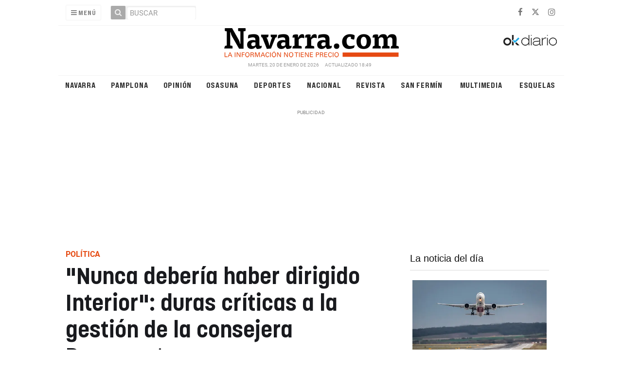

--- FILE ---
content_type: text/html; charset=UTF-8
request_url: https://navarra.okdiario.com/articulo/politica/upn-criticas-balance-beaumont-dimision-fracaso-ley-policias/20180726162159211521.html
body_size: 43031
content:
<!doctype html>
<!--[if lt IE 7]> <html class="no-js ie6 oldie" lang="es"> <![endif]-->
<!--[if IE 7]>    <html class="no-js ie7 oldie" lang="es"> <![endif]-->
<!--[if IE 8]>    <html class="no-js ie8 oldie" lang="es"> <![endif]-->
<!--[if gt IE 8]><!--> <html class="no-js" lang="es"> <!--<![endif]-->
<head>
    <title>&quot;Nunca debería haber dirigido Interior&quot;: duras críticas a la gestión de la consejera Beaumont</title>
<meta property="og:title" content="&quot;Nunca debería haber dirigido Interior&quot;: duras críticas a la gestión de la consejera Beaumont"/>
<meta name="twitter:title" content="&quot;Nunca debería haber dirigido Interior&quot;: duras críticas a la gestión de la consejera Beaumont">
<meta name="description" content="Desde UPN han asegurado&amp;nbsp;que debería haberse marchado tras perder el órdago que presentó para intentar imponer su Ley de Policías.">
<meta property="og:description" content="Desde UPN han asegurado&amp;nbsp;que debería haberse marchado tras perder el órdago que presentó para intentar imponer su Ley de Policías."/>
<meta name="twitter:description" content="Desde UPN han asegurado&amp;nbsp;que debería haberse marchado tras perder el órdago que presentó para intentar imponer su Ley de Policías.">
<meta name="keywords" content="upn,María José beaumont,dimisión">
<meta name="DC.date" scheme="W3CDTF" content="2018-07-26T16:34:54+02:00" />
<meta name="DC.date.issued" scheme="W3CDTF" content="2018-07-26T16:34:54+02:00" />
<meta name="date" scheme="W3CDTF" content="2018-07-26T16:34:54+02:00" />
<meta property="article:published_time" content="2018-07-26T16:34:54+02:00" />
<meta property="article:modified_time" content="2018-07-28T14:21:41+02:00" />
<meta property="last-modified" content="2018-07-28T14:21:41+02:00" />
<meta property="og:updated_time" content="2018-07-28T14:21:41+02:00"/>
<meta name="author" content="Navarra.com" />
<meta property="article:author" content="Navarra.com" />
<meta property="article:section" content="Política" />
<meta property="article:tags" content="upn" />
<meta property="article:tags" content="María José beaumont" />
<meta property="article:tags" content="dimisión" />
<meta property="og:type" content="article">
<meta property="og:site_name" content="Navarra.com">
<meta property="og:url" content="https://navarra.okdiario.com/articulo/politica/upn-criticas-balance-beaumont-dimision-fracaso-ley-policias/20180726162159211521.html">
<meta name="twitter:card" content="summary_large_image">
<meta name="twitter:domain" content="https://navarra.okdiario.com/articulo/politica/upn-criticas-balance-beaumont-dimision-fracaso-ley-policias/20180726162159211521.html">
<meta name="twitter:site" content="@navarra_com">
<meta property="og:image" content="https://navarra.okdiario.com/media/navarra/images/2018/06/05/2018060514032155490.jpg">
<meta property="og:image:width" content="1010">
<meta property="og:image:height" content="568">
<meta name="twitter:image" content="https://navarra.okdiario.com/media/navarra/images/2018/06/05/2018060514032155490.jpg">


<meta http-equiv="content-type" content="text/html; charset=UTF-8" />
<meta http-equiv="X-UA-Compatible" content="IE=edge">
<meta name="viewport" content="width=device-width , initial-scale=1.0">
<meta name="generator" content="OpenNemas - Open Source News Management System" />
<meta http-equiv="Refresh" content="86400; url=https://navarra.okdiario.com/articulo/politica/upn-criticas-balance-beaumont-dimision-fracaso-ley-policias/20180726162159211521.html" />
<meta name="revisit-after" content="1 days" />
<meta name="robots" content="index,follow,max-image-preview:large">
<meta name="theme-color" content="#e64c14">

<script>
  const _0x209957=_0x5084;function _0x5084(t,n){const e=_0x3c21();return(_0x5084=function(t,n){return e[t-=280]})(t,n)}!function(t,n){const e=_0x5084,o=_0x3c21();for(;;)try{if(471127===parseInt(e(328))/1+-parseInt(e(393))/2*(parseInt(e(450))/3)+-parseInt(e(512))/4*(parseInt(e(375))/5)+-parseInt(e(535))/6+-parseInt(e(461))/7*(parseInt(e(459))/8)+-parseInt(e(486))/9+-parseInt(e(449))/10*(-parseInt(e(296))/11))break;o.push(o.shift())}catch(t){o.push(o.shift())}}();class OnmLazyLoadScripts{constructor(t){const n=_0x5084;this[n(280)+n(548)]=t,this[n(308)+"ns"]={passive:!0},this[n(335)+n(302)]=this[n(340)+n(437)][n(378)](this),this[n(479)+n(465)]={normal:[],async:[],defer:[]},this[n(298)+"s"]=[]}[_0x209957(544)+_0x209957(379)+_0x209957(302)](t){const n=_0x209957;this[n(280)+n(548)][n(380)]((e=>window[n(293)+n(303)](e,t[n(335)+n(302)],t[n(308)+"ns"])))}[_0x209957(425)+_0x209957(480)+_0x209957(452)](t){const n=_0x209957;this[n(280)+n(548)][n(380)]((e=>window[n(413)+n(501)](e,t[n(335)+n(302)],t[n(308)+"ns"])))}[_0x209957(340)+_0x209957(437)](){const t=_0x209957,n={nePJl:function(t,n){return t===n},CViNn:t(295),Hvlvd:t(441)+t(504)};this[t(425)+t(480)+t(452)](this),n[t(304)](n[t(360)],document[t(292)])?document[t(293)+t(303)](n[t(349)],this[t(421)+t(476)][t(378)](this)):this[t(421)+t(476)]()}async[_0x209957(421)+_0x209957(476)](){const t=_0x209957,n={zlHOX:t(370)+t(384)};this[t(327)+t(397)](),this[t(435)+t(424)](this),this[t(361)+t(559)](),this[t(390)+t(470)+t(530)](),this[t(428)+t(341)](),await this[t(290)+t(320)](this[t(479)+t(465)][t(526)]),await this[t(290)+t(320)](this[t(479)+t(465)][t(434)]),await this[t(290)+t(320)](this[t(479)+t(465)][t(317)]),await this[t(561)+t(508)+t(510)](),await this[t(490)+t(376)](),window[t(422)+t(405)](new Event(n[t(371)]))}[_0x209957(390)+_0x209957(470)+_0x209957(530)](){const t=_0x209957,n={EuZNk:t(417),KKIbr:t(317),Lwkmh:function(t,n){return t!==n},ugLDX:t(434),ZsqUm:function(t,n){return t===n},CPDTH:t(442),VPjyS:t(316)+t(448),wvDla:t(339)+t(445)+t(483)};document[t(326)+t(343)](n[t(353)])[t(380)]((e=>{const o=t;e[o(429)+"te"](n[o(305)])?e[o(429)+"te"](n[o(410)])&&n[o(549)](!1,e[o(317)])?this[o(479)+o(465)][o(317)][o(409)](e):e[o(429)+"te"](n[o(408)])&&n[o(549)](!1,e[o(434)])||n[o(475)](n[o(447)],e[o(288)+"te"](n[o(283)]))?this[o(479)+o(465)][o(434)][o(409)](e):this[o(479)+o(465)][o(526)][o(409)](e):this[o(479)+o(465)][o(526)][o(409)](e)}))}async[_0x209957(543)+_0x209957(407)](t){const n=_0x209957,e={eLNCS:function(t,n){return t!==n},wRvSy:n(287),egfrc:function(t,n){return t===n},QdAHc:n(316)+n(448),EhJRh:n(521),LOppx:n(417),DGlYP:n(517),XXPlI:n(368),GBvwB:function(t){return t()}};return await this[n(464)+n(533)](),new Promise((o=>{const i=n,r=document[i(301)+i(405)](e[i(403)]);let s;[...t[i(539)]][i(380)]((t=>{const n=i;let o=t[n(404)];e[n(538)](e[n(426)],o)&&(e[n(323)](e[n(359)],o)&&(o=e[n(426)],s=t[n(346)]),r[n(312)+"te"](o,t[n(346)]))})),t[i(429)+"te"](e[i(484)])&&this[i(391)+i(311)](s)?(r[i(293)+i(303)](e[i(520)],o),r[i(293)+i(303)](e[i(546)],o)):(r[i(563)]=t[i(563)],e[i(513)](o)),t[i(439)][i(555)+"ld"](r,t)}))}[_0x209957(391)+_0x209957(311)](t){const n=_0x209957,e={zYvga:function(t,n){return t===n},oVwxC:function(t,n){return t==n},GBbkV:n(412),QsoAz:n(514)+n(495),dXQwS:n(536)+n(331),cgris:n(313)+n(495),KsgMY:n(499)+"pt",uzFkh:n(286)+n(374)+"pt",lWyhH:n(286)+n(299)+n(330),kJRNf:n(286)+n(332)+"pt",szDrm:n(286)+n(423),nKdJK:n(442)};return!t||e[n(558)]("",t)||e[n(515)](e[n(354)],typeof t)&&[e[n(430)],e[n(396)],e[n(418)],e[n(310)],e[n(350)],e[n(522)],e[n(399)],e[n(494)],e[n(344)]][n(309)](t[n(446)+"e"]())}async[_0x209957(290)+_0x209957(320)](t){const n=_0x209957,e=t[n(469)]();return e?(await this[n(543)+n(407)](e),this[n(290)+n(320)](t)):Promise[n(507)]()}[_0x209957(428)+_0x209957(341)](){const t=_0x209957,n={ZHKnO:t(417),YpueX:t(456),jhemn:t(527),iMsoz:t(521)};var e=document[t(462)+t(473)+"nt"]();[...this[t(479)+t(465)][t(526)],...this[t(479)+t(465)][t(434)],...this[t(479)+t(465)][t(317)]][t(380)]((o=>{const i=t,r=o[i(288)+"te"](n[i(532)]);if(r){const t=document[i(301)+i(405)](n[i(551)]);t[i(485)]=r,t[i(477)]=n[i(531)],t.as=n[i(500)],e[i(482)+"d"](t)}})),document[t(516)][t(482)+"d"](e)}[_0x209957(327)+_0x209957(397)](){const t=_0x209957,n={TjWWn:function(t,n){return t>=n},Qjwxh:function(t,n){return t+n},BFbzU:t(564),JncXY:function(t,n){return t(n)},fRzvP:function(t,n){return t+n},mhRju:t(529),BlTfh:function(t,n,e){return t(n,e)},whmQt:t(441)+t(504),vqrsO:function(t,n,e){return t(n,e)},eTqwg:function(t,n,e){return t(n,e)},wiEAi:t(517),JLQko:function(t,n,e){return t(n,e)},PTogl:t(377),cnUAY:function(t,n,e){return t(n,e)},jtmdm:t(314)+t(432),cMmMA:function(t,n,e){return t(n,e)},qvhUC:t(315)+t(492),EIyAF:function(t,n,e){return t(n,e)},lOcCZ:t(294),lTdEo:function(t,n,e){return t(n,e)},OTyDW:t(416)};let e={};function o(o,i){const r=t,s={lbbwr:function(t,e){return n[_0x5084(497)](t,e)},QHLQV:function(t,e){return n[_0x5084(497)](t,e)}};!function(t){const o=_0x5084,i={MOILK:function(t,e){return n[_0x5084(553)](t,e)},sepwl:function(t,e){return n[_0x5084(366)](t,e)},QiXjW:n[o(419)]};function r(n){const r=o;return i[r(552)](e[t][r(357)+r(489)][r(540)](n),0)?i[r(457)](i[r(491)],n):n}e[t]||(e[t]={originalFunctions:{add:t[o(293)+o(303)],remove:t[o(413)+o(501)]},eventsToRewrite:[]},t[o(293)+o(303)]=function(){const n=o;arguments[0]=s[n(505)](r,arguments[0]),e[t][n(454)+n(373)][n(338)][n(460)](t,arguments)},t[o(413)+o(501)]=function(){const n=o;arguments[0]=s[n(406)](r,arguments[0]),e[t][n(454)+n(373)][n(511)][n(460)](t,arguments)})}(o),e[o][r(357)+r(489)][r(409)](i)}function i(e,o){const i=t,r={NQwbY:function(t,e){return n[_0x5084(382)](t,e)},bwTvW:n[i(415)]};let s=e[o];Object[i(560)+i(458)](e,o,{get:()=>s||function(){},set(t){const n=i;e[r[n(427)](r[n(502)],o)]=s=t}})}n[t(420)](o,document,n[t(347)]),n[t(463)](o,window,n[t(347)]),n[t(550)](o,window,n[t(562)]),n[t(524)](o,window,n[t(324)]),n[t(542)](o,document,n[t(455)]),n[t(431)](i,document,n[t(474)]),n[t(493)](i,window,n[t(556)]),n[t(400)](i,window,n[t(411)])}[_0x209957(435)+_0x209957(424)](t){const n=_0x209957,e={WXWvj:n(342)+n(385),dACUf:function(t,n){return t(n)},aarER:function(t,n){return t===n},HFGZs:function(t,n){return t==n},DiTJH:n(412),jdhjh:function(t,n){return t instanceof n},pbWUP:function(t,n){return t(n)},jWhuP:n(503),oJbgD:n(369)};let o=window[n(369)];Object[n(560)+n(458)](window,e[n(388)],{get:()=>o,set(i){const r=n,s={mwcKZ:e[r(289)],paBmt:function(t,n){return e[r(498)](t,n)},tmaHh:function(t,n){return e[r(438)](t,n)},EfhYQ:function(t,n){return e[r(557)](t,n)},YOVEF:e[r(319)],rKEzp:function(t,n){return e[r(525)](t,n)},BdbjC:function(t,n){return e[r(487)](t,n)},lnALx:function(t,n){return e[r(557)](t,n)},pwFbj:e[r(537)]};if(i&&i.fn&&!t[r(298)+"s"][r(309)](i)){i.fn[r(443)]=i.fn[r(392)][r(481)][r(443)]=function(n){const e=r;t[e(496)+e(358)]?n[e(378)](document)(i):document[e(293)+e(303)](s[e(466)],(()=>n[e(378)](document)(i)))};const n=i.fn.on;i.fn.on=i.fn[r(392)][r(481)].on=function(){const t=r;if(s[t(364)](this[0],window)){function e(n){const e=t;return n[e(306)](" ")[e(321)]((t=>e(517)===t||0===t[e(540)](e(367))?e(467)+e(285):t))[e(453)](" ")}s[t(451)](s[t(389)],typeof arguments[0])||s[t(356)](arguments[0],String)?arguments[0]=s[t(355)](e,arguments[0]):s[t(468)](s[t(291)],typeof arguments[0])&&Object[t(534)](arguments[0])[t(380)]((n=>{const o=t;delete Object[o(518)](arguments[0],{[s[o(334)](e,n)]:arguments[0][n]})[n]}))}return n[t(460)](this,arguments),this},t[r(298)+"s"][r(409)](i)}o=i}})}async[_0x209957(561)+_0x209957(508)+_0x209957(510)](){const t=_0x209957,n={aPiGy:t(342)+t(385),hxYPX:t(519)+t(284)};this[t(496)+t(358)]=!0,await this[t(464)+t(533)](),document[t(422)+t(405)](new Event(n[t(365)])),await this[t(464)+t(533)](),window[t(422)+t(405)](new Event(n[t(365)])),await this[t(464)+t(533)](),document[t(422)+t(405)](new Event(n[t(363)])),await this[t(464)+t(533)](),document[t(436)+t(444)+"e"]&&document[t(436)+t(444)+"e"]()}async[_0x209957(490)+_0x209957(376)](){const t=_0x209957,n={mtMoP:t(398),nbkMe:t(506)+"ow"};await this[t(464)+t(533)](),window[t(422)+t(405)](new Event(n[t(351)])),await this[t(464)+t(533)](),window[t(478)]&&window[t(478)](),await this[t(464)+t(533)](),this[t(298)+"s"][t(380)]((n=>n(window)[t(547)](t(467)+t(285)))),window[t(422)+t(405)](new Event(n[t(362)])),await this[t(464)+t(533)](),window[t(545)+t(488)]&&window[t(545)+t(488)]()}[_0x209957(361)+_0x209957(559)](){const t=_0x209957,n={ymtwH:function(t,n){return t+n},eMpLC:t(395)+t(281)+t(336)+" ",ahQaV:function(t,n){return t===n}},e=new Map;document[t(489)]=document[t(307)]=function(o){const i=t,r=document[i(372)+i(440)];r||console[i(368)](n[i(472)](n[i(345)],o));const s=document[i(394)+"e"](),c=r[i(329)+i(405)];let a=e[i(386)](r);n[i(297)](void 0,a)&&(a=r[i(565)+"g"],e[i(383)](r,a));const u=document[i(462)+i(473)+"nt"]();s[i(471)](u,0),u[i(482)+"d"](s[i(381)+i(402)+i(318)](o)),c[i(282)+"re"](u,a)}}async[_0x209957(464)+_0x209957(533)](){return new Promise((t=>requestAnimationFrame(t)))}static[_0x209957(300)](){const t=_0x209957,n={DpkAT:t(509),CHfLR:t(401),gIZzs:t(348),uiqcJ:t(337),eJZUC:t(333),mgTXz:t(433)},e=new OnmLazyLoadScripts([n[t(352)],n[t(414)],n[t(554)],n[t(523)],n[t(528)],n[t(387)]]);e[t(544)+t(379)+t(302)](e)}}function _0x3c21(){const t=["_handleDoc","nbkMe","hxYPX","tmaHh","aPiGy","Qjwxh","load.","error","jQuery","onm-allScr","zlHOX","currentScr","nctions","n/javascri","5TDdGzk","ndowLoad","pageshow","bind","teractionL","forEach","createCont","fRzvP","set","iptsLoaded","tentLoaded","get","mgTXz","oJbgD","YOVEF","_registerA","_isValidSc","init","1180142DQvgif","createRang","Unable to ","dXQwS","tListeners","onm-load","kJRNf","lTdEo","mousemove","extualFrag","EhJRh","nodeName","ent","QHLQV","Script","ugLDX","push","KKIbr","OTyDW","string","removeEven","CHfLR","mhRju","onpageshow","src","cgris","BFbzU","BlTfh","_loadEvery","dispatchEv","n/jscript","ryReady","_removeUse","wRvSy","NQwbY","_preloadAl","hasAttribu","QsoAz","cMmMA","change","wheel","defer","_delayJQue","onmonready","tener","aarER","parentNode","ipt","DOMContent","module","ready","statechang","e=onmlazyl","toLowerCas","CPDTH","ype","4330FCUThQ","3isulmC","EfhYQ","onListener","join","originalFu","jtmdm","link","sepwl","erty","15656VgtNhF","apply","273xpJhpP","createDocu","vqrsO","_requestAn","ipts","mwcKZ","onm-jquery","lnALx","shift","llDelayedS","setStart","ymtwH","mentFragme","qvhUC","ZsqUm","thingNow","rel","onmonload","delayedScr","rInteracti","prototype","appendChil","oadscript]","LOppx","href","2134917cjjWYo","pbWUP","how","write","_triggerWi","QiXjW","techange","EIyAF","szDrm","cript","domReadyFi","JncXY","dACUf","text/jscri","iMsoz","tListener","bwTvW","object","Loaded","lbbwr","onm-pagesh","resolve","MContentLo","keydown","aded","remove","3263476knpNAn","GBvwB","text/javas","oVwxC","head","load","assign","onm-readys","DGlYP","script","lWyhH","uiqcJ","JLQko","jdhjh","normal","preload","eJZUC","onm","cripts","jhemn","ZHKnO","imFrame","keys","3925614qvVbNs","text/x-jav","jWhuP","eLNCS","attributes","indexOf","location","cnUAY","_transform","_addUserIn","onmonpages","XXPlI","trigger","nts","Lwkmh","eTqwg","YpueX","MOILK","TjWWn","gIZzs","replaceChi","lOcCZ","HFGZs","zYvga","umentWrite","defineProp","_triggerDO","wiEAi","text","onm-","nextSiblin","triggerEve","document.w","insertBefo","VPjyS","tatechange","-load","applicatio","type","getAttribu","WXWvj","_loadScrip","pwFbj","readyState","addEventLi","onload","loading","52745MskXOK","ahQaV","allJQuerie","n/x-javasc","run","createElem","istener","stener","nePJl","EuZNk","split","writeln","eventOptio","includes","KsgMY","riptType","setAttribu","text/ecmas","readystate","onreadysta","data-onm-t","async","ment","DiTJH","tsFromList","map","referrer","egfrc","PTogl","hostname","querySelec","_delayEven","768637vbUUiB","parentElem","ript","ascript","n/ecmascri","touchend","paBmt","userEventL","rite this:","touchstart","add","script[typ","triggerLis","lScripts","onm-DOMCon","torAll","nKdJK","eMpLC","nodeValue","whmQt","touchmove","Hvlvd","uzFkh","mtMoP","DpkAT","wvDla","GBbkV","BdbjC","rKEzp","eventsToRe","red","QdAHc","CViNn"];return(_0x3c21=function(){return t})()}OnmLazyLoadScripts[_0x209957(300)](),document[_0x209957(322)][_0x209957(309)](window[_0x209957(541)][_0x209957(325)])&&window[_0x209957(422)+_0x209957(405)](new Event(_0x209957(401)));
</script>



<meta name="google-site-verification" content="N79J4OolWEAUF4BX_8JP2Waz10_cjdS-pGnSVv-4baY" />
<link rel="alternate" type="application/rss+xml" title="RSS 2.0" href="https://navarra.okdiario.com/rss/" />
<link rel='icon' type='image/png' href='/media/navarra/images/2021/01/01/2021010100000097617.png'>
	<link rel='apple-touch-icon' href='/media/navarra/images/2021/01/01/2021010100000097617.png'>
	<link rel='apple-touch-icon' sizes='57x57' href='/media/navarra/images/2021/01/01/2021010100000097617.png'>
	<link rel='apple-touch-icon' sizes='60x60' href='/media/navarra/images/2021/01/01/2021010100000097617.png'>
	<link rel='apple-touch-icon' sizes='72x72' href='/media/navarra/images/2021/01/01/2021010100000097617.png'>
	<link rel='apple-touch-icon' sizes='76x76' href='/media/navarra/images/2021/01/01/2021010100000097617.png'>
	<link rel='apple-touch-icon' sizes='114x114' href='/media/navarra/images/2021/01/01/2021010100000097617.png'>
	<link rel='apple-touch-icon' sizes='120x120' href='/media/navarra/images/2021/01/01/2021010100000097617.png'>
	<link rel='apple-touch-icon' sizes='144x144' href='/media/navarra/images/2021/01/01/2021010100000097617.png'>
	<link rel='apple-touch-icon' sizes='152x152' href='/media/navarra/images/2021/01/01/2021010100000097617.png'>
	<link rel='apple-touch-icon' sizes='180x180' href='/media/navarra/images/2021/01/01/2021010100000097617.png'>
	<link rel='icon' type='image/png' sizes='192x192' href='/media/navarra/images/2021/01/01/2021010100000097617.png'>
	<link rel='icon' type='image/png' sizes='96x96' href='/media/navarra/images/2021/01/01/2021010100000097617.png'>
	<link rel='icon' type='image/png' sizes='32x32' href='/media/navarra/images/2021/01/01/2021010100000097617.png'>
	<link rel='icon' type='image/png' sizes='16x16' href='/media/navarra/images/2021/01/01/2021010100000097617.png'>

<script type="application/ld+json">
  [{
    "@context": "https://schema.org",
    "@type": "NewsMediaOrganization",
    "name": "Navarra.com",
    "url": "https://navarra.okdiario.com",
    "logo": "https://navarra.okdiario.com/media/navarra/images/2024/10/16/2024101611574924415.png",
    "sameAs": ["https://www.facebook.com/navarracom","https://twitter.com/navarra_com","https://www.instagram.com/navarra.com_diario/"],
    "potentialAction": {
      "@type": "ReadAction",
      "target": [
        {
          "@type": "EntryPoint",
          "urlTemplate": "https://navarra.okdiario.com",
          "inLanguage": "es-ES",
          "actionPlatform": [
            "http://schema.org/DesktopWebPlatform",
            "http://schema.org/IOSPlatform",
            "http://schema.org/AndroidPlatform"
          ]
        }
      ]
    }
  }]
</script> <script type="application/ld+json">
  [{
    "@context": "http://schema.org/",
    "@type": "BreadcrumbList",
    "itemListElement": [{
      "@type": "ListItem",
      "item": {
        "@id": "https://navarra.okdiario.com",
        "name": "Navarra.com",
        "@type": "CollectionPage"
      },
      "position": 1
    }
          , {
        "@type": "ListItem",
        "item": {
          "@id": "https://navarra.okdiario.com/blog/section/politica/",
          "name": "Pol&iacute;tica",
          "@type": "CollectionPage"
        },
        "position": 2
      }, {
        "@type": "ListItem",
        "item": {
          "@id": "https://navarra.okdiario.com/articulo/politica/upn-criticas-balance-beaumont-dimision-fracaso-ley-policias/20180726162159211521.html",
          "name": "&quot;Nunca deber&iacute;a haber dirigido Interior&quot;: duras cr&iacute;ticas a la gesti&oacute;n de la consejera Beaumont",
          "@type": "ItemPage"
        },
        "position": 3
      }
      ]},
  {
    "@context": "http://schema.org",
    "@type": "NewsArticle",
    "mainEntityOfPage": {
      "@type": "WebPage",
      "@id": "https://navarra.okdiario.com/articulo/politica/upn-criticas-balance-beaumont-dimision-fracaso-ley-policias/20180726162159211521.html"
    },
    "headline": "&quot;Nunca deber&iacute;a haber dirigido Interior&quot;: duras cr&iacute;ticas a la gesti&oacute;n de la consejera Beaumont",
    "author": {
      "@type": "Person",
      "name": "Navarra.com"
             , "url": "https://navarra.okdiario.com"
          },
    "datePublished": "2018-07-26T16:34:54+02:00",
    "dateModified": "2018-07-28T14:21:41+02:00",
          "articleSection": "Pol&iacute;tica",
        "keywords": "upn,Mar&iacute;a Jos&eacute; beaumont,dimisi&oacute;n",
    "url": "https://navarra.okdiario.com/articulo/politica/upn-criticas-balance-beaumont-dimision-fracaso-ley-policias/20180726162159211521.html",
    "wordCount": 618,
    "description": "Desde UPN han asegurado&amp;nbsp;que deber&iacute;a haberse marchado tras perder el &oacute;rdago que present&oacute; para intentar imponer su Ley de Polic&iacute;as.",
    "articleBody": "El portavoz de UPN en la comisi&oacute;n de Presidencia, Funci&oacute;n P&uacute;blica, Interior y Justicia del Parlamento de Navarra, Sergio Sayas, ha afirmado que &ldquo;la consejera Beaumont nunca deber&iacute;a haber sido designada para dirigir ese departamento&quot;. As&iacute; de tajante se ha mostrado el parlamentario regionalista tras el balance que ha realizado Beaumont de los tres a&ntilde;os de legislatura del Gobierno del cuatripartito. De hecho, desde UPN han considerado que la consejera &quot;deber&iacute;a haber dimitido en el que momento en que trat&oacute; de imponer una ley, la de polic&iacute;as, y perdi&oacute; el &oacute;rdago; desde entonces, y cada d&iacute;a m&aacute;s, est&aacute; desacreditada para seguir dirigiendo el Departamento y de manera especial a la Polic&iacute;a Foral&quot; &quot;Es una consejera amortizada que ha ido fracaso tras fracaso, mostrando su incapacidad&rdquo;, ha asegurado Sayas. A juicio del portavoz regionalista es &ldquo;insultante&rdquo; que Beaumont haya ido a Madrid a pedir competencias para la Polic&iacute;a Foral, despu&eacute;s de haber pegado un &ldquo;recortazo&rdquo; sin precedentes en los servicios que presta el cuerpo. Entre otros, Sayas ha recordado los recortes realizados por Beaumont en gestiones como eliminar el servicio nocturno y la tarde de los domingos en la sede del Tribunal Superior de Justicia de Navarra, el servicio nocturno en el Parlamento y domingos completos, el servicio nocturno de la Divisi&oacute;n de Intervenci&oacute;n y reducci&oacute;n en el n&uacute;mero de efectivos en los grupos de intervenci&oacute;n, el servicio nocturno en la Brigada de Juegos y Espect&aacute;culos y en el Grupo de Seguridad Privada y Sistemas, y los turnos de tardes en Educaci&oacute;n Vial, Recursos Humanos e Inspecci&oacute;n y Control. Adem&aacute;s, la Consejera plante&oacute; la supresi&oacute;n del Grupo de Custodia y Traslado de Detenidos, creando un nuevo Grupo Operativo en la Divisi&oacute;n de Prevenci&oacute;n y Atenci&oacute;n Ciudadana; el traslado a otros servicios policiales de aquellos servicios de Tr&aacute;fico y Seguridad Ciudadana que no se puedan atender por los recursos existentes y, la sustituci&oacute;n de polic&iacute;as forales por vigilantes de seguridad en el servicio de protecci&oacute;n de accesos a la Comisar&iacute;a Central de Beloso. &ldquo;Con todo esto, resulta c&iacute;nico pedir m&aacute;s competencias y es un falta de respeto afirmar que se apuesta por una Polic&iacute;a Foral integral&rdquo; ha dicho Sergio Sayas. Por otro lado, en materia de bomberos, Sayas ha recordado que &ldquo;adem&aacute;s de que la supresi&oacute;n de la ANE ha evidenciado las enormes carencias de coordinaci&oacute;n y de ejecuci&oacute;n, la consejera Beaumont se empe&ntilde;&oacute; en crear un grupo de rescate t&eacute;cnico en el servicio de bomberos s&oacute;lo para que no lo preste la Guardia Civil, cuando lo cierto es que muchos d&iacute;as hay parques que no llegan al m&iacute;nimo de personal necesario y otros que se cubren con la generosidad de los bomberos que se apuntan a la bolsa de horas&rdquo;. Pero, adem&aacute;s, &ldquo;este hecho supone un nuevo fracaso de Beaumont, pues el&amp;nbsp; d&iacute;a 5 de julio conocimos la suspensi&oacute;n autom&aacute;tica de la convocatoria de pruebas selectivas para la incorporaci&oacute;n de miembros al grupo de rescate t&eacute;cnico del servicio de bomberos. Es decir, estamos ante una nueva improvisaci&oacute;n injustificada, que ha tenido que ser suspendida y sobre la que pediremos explicaciones en el Parlamento&rdquo;, ha a&ntilde;adido. Por &uacute;ltimo, en materia de funci&oacute;n p&uacute;blica se sigue a la espera de&amp;nbsp;que el Gobierno presente el nuevo estatuto de la funci&oacute;n p&uacute;blica. &quot;Est&aacute; a&amp;nbsp;punto de acabar la legislatura y la se&ntilde;ora Beaumont ni ha presentado nada, ni parece que tenga mucha voluntad de consensuarlo a la vista de los plazos; m&aacute;s bien parece que o no se va a presentar o se tratar&aacute; de imponer y volveremos a hablar de un nuevo fracaso&quot;, ha advertido Sayas. Desde UPN han solicitado una&amp;nbsp;comparecencia de Beaumont para que&amp;nbsp;informe del estado del&amp;nbsp;nuevo estatuto de la funci&oacute;n p&uacute;blica.",
    "publisher": {
      "@type": "Organization",
      "name": "Navarra.com",
      "logo": {
          "@type": "ImageObject",
          "url": "https://navarra.okdiario.com/media/navarra/images/2024/10/16/2024101611574924415.png",
          "width": "600",
          "height": "60"
      },
      "url": "https://navarra.okdiario.com"
    }
          , "image": {
          "@type": "ImageObject",
          "url": "https://navarra.okdiario.com/media/navarra/images/2018/06/05/2018060514032155490.jpg",
          "height": 568,
          "width": 1010
        }
      },
      {
  "@context": "http://schema.org",
  "@type": "ImageObject",
  "author": "Navarra.com",
  "url": "https://navarra.okdiario.com/media/navarra/images/2018/06/05/2018060514032155490.jpg",
  "height": 568,
  "width": 1010,
  "caption": "La consejera Mari&#769;a Jose&#769; Beaumont acude a la presentacio&#769;n de los nuevos vehi&#769;culos adquiridos por el Servicio de Bomberos de Navarra (05). IN&#771;IGO ALZUGARAY",
  "name": "La consejera Mari&#769;a Jose&#769; Beaumont acude a la presentacio&#769;n de los nuevos vehi&#769;culos adquiridos por el Servicio de Bomberos de Navarra (05). IN&#771;IGO ALZUGARAY"
}
      ]
</script>

<script>
!function(e){var t=function(u,D,f){"use strict";var k,H;if(function(){var e;var t={lazyClass:"lazyload",loadedClass:"lazyloaded",loadingClass:"lazyloading",preloadClass:"lazypreload",errorClass:"lazyerror",autosizesClass:"lazyautosizes",fastLoadedClass:"ls-is-cached",iframeLoadMode:0,srcAttr:"data-src",srcsetAttr:"data-srcset",sizesAttr:"data-sizes",minSize:40,customMedia:{},init:true,expFactor:1.5,hFac:.8,loadMode:2,loadHidden:true,ricTimeout:0,throttleDelay:125};H=u.lazySizesConfig||u.lazysizesConfig||{};for(e in t){if(!(e in H)){H[e]=t[e]}}}(),!D||!D.getElementsByClassName){return{init:function(){},cfg:H,noSupport:true}}var O=D.documentElement,i=u.HTMLPictureElement,P="addEventListener",$="getAttribute",q=u[P].bind(u),I=u.setTimeout,U=u.requestAnimationFrame||I,o=u.requestIdleCallback,j=/^picture$/i,r=["load","error","lazyincluded","_lazyloaded"],a={},G=Array.prototype.forEach,J=function(e,t){if(!a[t]){a[t]=new RegExp("(\\s|^)"+t+"(\\s|$)")}return a[t].test(e[$]("class")||"")&&a[t]},K=function(e,t){if(!J(e,t)){e.setAttribute("class",(e[$]("class")||"").trim()+" "+t)}},Q=function(e,t){var a;if(a=J(e,t)){e.setAttribute("class",(e[$]("class")||"").replace(a," "))}},V=function(t,a,e){var i=e?P:"removeEventListener";if(e){V(t,a)}r.forEach(function(e){t[i](e,a)})},X=function(e,t,a,i,r){var n=D.createEvent("Event");if(!a){a={}}a.instance=k;n.initEvent(t,!i,!r);n.detail=a;e.dispatchEvent(n);return n},Y=function(e,t){var a;if(!i&&(a=u.picturefill||H.pf)){if(t&&t.src&&!e[$]("srcset")){e.setAttribute("srcset",t.src)}a({reevaluate:true,elements:[e]})}else if(t&&t.src){e.src=t.src}},Z=function(e,t){return(getComputedStyle(e,null)||{})[t]},s=function(e,t,a){a=a||e.offsetWidth;while(a<H.minSize&&t&&!e._lazysizesWidth){a=t.offsetWidth;t=t.parentNode}return a},ee=function(){var a,i;var t=[];var r=[];var n=t;var s=function(){var e=n;n=t.length?r:t;a=true;i=false;while(e.length){e.shift()()}a=false};var e=function(e,t){if(a&&!t){e.apply(this,arguments)}else{n.push(e);if(!i){i=true;(D.hidden?I:U)(s)}}};e._lsFlush=s;return e}(),te=function(a,e){return e?function(){ee(a)}:function(){var e=this;var t=arguments;ee(function(){a.apply(e,t)})}},ae=function(e){var a;var i=0;var r=H.throttleDelay;var n=H.ricTimeout;var t=function(){a=false;i=f.now();e()};var s=o&&n>49?function(){o(t,{timeout:n});if(n!==H.ricTimeout){n=H.ricTimeout}}:te(function(){I(t)},true);return function(e){var t;if(e=e===true){n=33}if(a){return}a=true;t=r-(f.now()-i);if(t<0){t=0}if(e||t<9){s()}else{I(s,t)}}},ie=function(e){var t,a;var i=99;var r=function(){t=null;e()};var n=function(){var e=f.now()-a;if(e<i){I(n,i-e)}else{(o||r)(r)}};return function(){a=f.now();if(!t){t=I(n,i)}}},e=function(){var v,m,c,h,e;var y,z,g,p,C,b,A;var n=/^img$/i;var d=/^iframe$/i;var E="onscroll"in u&&!/(gle|ing)bot/.test(navigator.userAgent);var _=0;var w=0;var M=0;var N=-1;var L=function(e){M--;if(!e||M<0||!e.target){M=0}};var x=function(e){if(A==null){A=Z(D.body,"visibility")=="hidden"}return A||!(Z(e.parentNode,"visibility")=="hidden"&&Z(e,"visibility")=="hidden")};var W=function(e,t){var a;var i=e;var r=x(e);g-=t;b+=t;p-=t;C+=t;while(r&&(i=i.offsetParent)&&i!=D.body&&i!=O){r=(Z(i,"opacity")||1)>0;if(r&&Z(i,"overflow")!="visible"){a=i.getBoundingClientRect();r=C>a.left&&p<a.right&&b>a.top-1&&g<a.bottom+1}}return r};var t=function(){var e,t,a,i,r,n,s,o,l,u,f,c;var d=k.elements;if((h=H.loadMode)&&M<8&&(e=d.length)){t=0;N++;for(;t<e;t++){if(!d[t]||d[t]._lazyRace){continue}if(!E||k.prematureUnveil&&k.prematureUnveil(d[t])){R(d[t]);continue}if(!(o=d[t][$]("data-expand"))||!(n=o*1)){n=w}if(!u){u=!H.expand||H.expand<1?O.clientHeight>500&&O.clientWidth>500?500:370:H.expand;k._defEx=u;f=u*H.expFactor;c=H.hFac;A=null;if(w<f&&M<1&&N>2&&h>2&&!D.hidden){w=f;N=0}else if(h>1&&N>1&&M<6){w=u}else{w=_}}if(l!==n){y=innerWidth+n*c;z=innerHeight+n;s=n*-1;l=n}a=d[t].getBoundingClientRect();if((b=a.bottom)>=s&&(g=a.top)<=z&&(C=a.right)>=s*c&&(p=a.left)<=y&&(b||C||p||g)&&(H.loadHidden||x(d[t]))&&(m&&M<3&&!o&&(h<3||N<4)||W(d[t],n))){R(d[t]);r=true;if(M>9){break}}else if(!r&&m&&!i&&M<4&&N<4&&h>2&&(v[0]||H.preloadAfterLoad)&&(v[0]||!o&&(b||C||p||g||d[t][$](H.sizesAttr)!="auto"))){i=v[0]||d[t]}}if(i&&!r){R(i)}}};var a=ae(t);var S=function(e){var t=e.target;if(t._lazyCache){delete t._lazyCache;return}L(e);K(t,H.loadedClass);Q(t,H.loadingClass);V(t,B);X(t,"lazyloaded")};var i=te(S);var B=function(e){i({target:e.target})};var T=function(e,t){var a=e.getAttribute("data-load-mode")||H.iframeLoadMode;if(a==0){e.contentWindow.location.replace(t)}else if(a==1){e.src=t}};var F=function(e){var t;var a=e[$](H.srcsetAttr);if(t=H.customMedia[e[$]("data-media")||e[$]("media")]){e.setAttribute("media",t)}if(a){e.setAttribute("srcset",a)}};var s=te(function(t,e,a,i,r){var n,s,o,l,u,f;if(!(u=X(t,"lazybeforeunveil",e)).defaultPrevented){if(i){if(a){K(t,H.autosizesClass)}else{t.setAttribute("sizes",i)}}s=t[$](H.srcsetAttr);n=t[$](H.srcAttr);if(r){o=t.parentNode;l=o&&j.test(o.nodeName||"")}f=e.firesLoad||"src"in t&&(s||n||l);u={target:t};K(t,H.loadingClass);if(f){clearTimeout(c);c=I(L,2500);V(t,B,true)}if(l){G.call(o.getElementsByTagName("source"),F)}if(s){t.setAttribute("srcset",s)}else if(n&&!l){if(d.test(t.nodeName)){T(t,n)}else{t.src=n}}if(r&&(s||l)){Y(t,{src:n})}}if(t._lazyRace){delete t._lazyRace}Q(t,H.lazyClass);ee(function(){var e=t.complete&&t.naturalWidth>1;if(!f||e){if(e){K(t,H.fastLoadedClass)}S(u);t._lazyCache=true;I(function(){if("_lazyCache"in t){delete t._lazyCache}},9)}if(t.loading=="lazy"){M--}},true)});var R=function(e){if(e._lazyRace){return}var t;var a=n.test(e.nodeName);var i=a&&(e[$](H.sizesAttr)||e[$]("sizes"));var r=i=="auto";if((r||!m)&&a&&(e[$]("src")||e.srcset)&&!e.complete&&!J(e,H.errorClass)&&J(e,H.lazyClass)){return}t=X(e,"lazyunveilread").detail;if(r){re.updateElem(e,true,e.offsetWidth)}e._lazyRace=true;M++;s(e,t,r,i,a)};var r=ie(function(){H.loadMode=3;a()});var o=function(){if(H.loadMode==3){H.loadMode=2}r()};var l=function(){if(m){return}if(f.now()-e<999){I(l,999);return}m=true;H.loadMode=3;a();q("scroll",o,true)};return{_:function(){e=f.now();k.elements=D.getElementsByClassName(H.lazyClass);v=D.getElementsByClassName(H.lazyClass+" "+H.preloadClass);q("scroll",a,true);q("resize",a,true);q("pageshow",function(e){if(e.persisted){var t=D.querySelectorAll("."+H.loadingClass);if(t.length&&t.forEach){U(function(){t.forEach(function(e){if(e.complete){R(e)}})})}}});if(u.MutationObserver){new MutationObserver(a).observe(O,{childList:true,subtree:true,attributes:true})}else{O[P]("DOMNodeInserted",a,true);O[P]("DOMAttrModified",a,true);setInterval(a,999)}q("hashchange",a,true);["focus","mouseover","click","load","transitionend","animationend"].forEach(function(e){D[P](e,a,true)});if(/d$|^c/.test(D.readyState)){l()}else{q("load",l);D[P]("DOMContentLoaded",a);I(l,2e4)}if(k.elements.length){t();ee._lsFlush()}else{a()}},checkElems:a,unveil:R,_aLSL:o}}(),re=function(){var a;var n=te(function(e,t,a,i){var r,n,s;e._lazysizesWidth=i;i+="px";e.setAttribute("sizes",i);if(j.test(t.nodeName||"")){r=t.getElementsByTagName("source");for(n=0,s=r.length;n<s;n++){r[n].setAttribute("sizes",i)}}if(!a.detail.dataAttr){Y(e,a.detail)}});var i=function(e,t,a){var i;var r=e.parentNode;if(r){a=s(e,r,a);i=X(e,"lazybeforesizes",{width:a,dataAttr:!!t});if(!i.defaultPrevented){a=i.detail.width;if(a&&a!==e._lazysizesWidth){n(e,r,i,a)}}}};var e=function(){var e;var t=a.length;if(t){e=0;for(;e<t;e++){i(a[e])}}};var t=ie(e);return{_:function(){a=D.getElementsByClassName(H.autosizesClass);q("resize",t)},checkElems:t,updateElem:i}}(),t=function(){if(!t.i&&D.getElementsByClassName){t.i=true;re._();e._()}};return I(function(){H.init&&t()}),k={cfg:H,autoSizer:re,loader:e,init:t,uP:Y,aC:K,rC:Q,hC:J,fire:X,gW:s,rAF:ee}}(e,e.document,Date);e.lazySizes=t,"object"==typeof module&&module.exports&&(module.exports=t)}("undefined"!=typeof window?window:{});
!function(t,e){var i;t&&(i=function(){e(t.lazySizes),t.removeEventListener("lazyunveilread",i,!0)},e=e.bind(null,t,t.document),"object"==typeof module&&module.exports?e(require("lazysizes")):"function"==typeof define&&define.amd?define(["lazysizes"],e):t.lazySizes?i():t.addEventListener("lazyunveilread",i,!0))}("undefined"!=typeof window?window:0,function(u,t,i){"use strict";var l,s,d,f,g,o;u.addEventListener&&(l=/\s+(\d+)(w|h)\s+(\d+)(w|h)/,s=/parent-fit["']*\s*:\s*["']*(contain|cover|width)/,d=/parent-container["']*\s*:\s*["']*(.+?)(?=(\s|$|,|'|"|;))/,f=/^picture$/i,g=i.cfg,o={getParent:function(t,e){var i=t,a=t.parentNode;return e&&"prev"!=e||!a||!f.test(a.nodeName||"")||(a=a.parentNode),"self"!=e&&(i="prev"==e?t.previousElementSibling:e&&(a.closest||u.jQuery)&&(a.closest?a.closest(e):jQuery(a).closest(e)[0])||a),i},getFit:function(t){var e,i,a=getComputedStyle(t,null)||{},n=a.content||a.fontFamily,r={fit:t._lazysizesParentFit||t.getAttribute("data-parent-fit")};return!r.fit&&n&&(e=n.match(s))&&(r.fit=e[1]),r.fit?(!(i=t._lazysizesParentContainer||t.getAttribute("data-parent-container"))&&n&&(e=n.match(d))&&(i=e[1]),r.parent=o.getParent(t,i)):r.fit=a.objectFit,r},getImageRatio:function(t){for(var e,i,a,n,r,s,d=t.parentNode,o=d&&f.test(d.nodeName||"")?d.querySelectorAll("source, img"):[t],c=0;c<o.length;c++)if(e=(t=o[c]).getAttribute(g.srcsetAttr)||t.getAttribute("srcset")||t.getAttribute("data-pfsrcset")||t.getAttribute("data-risrcset")||"",i=t._lsMedia||t.getAttribute("media"),i=g.customMedia[t.getAttribute("data-media")||i]||i,e&&(!i||(u.matchMedia&&matchMedia(i)||{}).matches)){(a=parseFloat(t.getAttribute("data-aspectratio")))||(s=(n=e.match(l))?"w"==n[2]?(r=n[1],n[3]):(r=n[3],n[1]):(r=t.getAttribute("width"),t.getAttribute("height")),a=r/s);break}return a},calculateSize:function(t,e){var i,a,n,r=this.getFit(t),s=r.fit,d=r.parent;return"width"==s||("contain"==s||"cover"==s)&&(a=this.getImageRatio(t))?(d?e=d.clientWidth:d=t,n=e,"width"==s?n=e:(i=e/d.clientHeight)&&("cover"==s&&i<a||"contain"==s&&a<i)&&(n=e*(a/i)),n):e}},i.parentFit=o,t.addEventListener("lazybeforesizes",function(t){var e;t.defaultPrevented||t.detail.instance!=i||(e=t.target,t.detail.width=o.calculateSize(e,t.detail.width))}))});
</script>

  <style>
    .lazyframe{position:relative;background-color:currentColor;background-repeat:no-repeat;background-size:cover;background-position:center}.lazyframe__title{position:absolute;top:0;right:0;left:0;padding:15px 17px;z-index:3}.lazyframe__title::after{z-index:-1}.lazyframe:hover{cursor:pointer}.lazyframe::before{display:block;content:"";width:100%;padding-top:100%}.lazyframe[data-ratio="16:9"]::before{padding-top:56.25%}.lazyframe[data-ratio="4:3"]::before{padding-top:75%}.lazyframe[data-ratio="1:1"]::before{padding-top:100%}.lazyframe iframe{position:absolute;top:0;right:0;bottom:0;left:0;z-index:5;width:100%;height:100%}.lazyframe[data-vendor=youtube],.lazyframe[data-vendor=youtube_nocookie]{background-color:#e52d27;font-family:Roboto,Arial,Helvetica,sans-serif}.lazyframe[data-vendor=youtube] .lazyframe__title,.lazyframe[data-vendor=youtube_nocookie] .lazyframe__title{color:#eee;font-family:Roboto,Arial,Helvetica,sans-serif;font-size:18px;text-shadow:rgba(0,0,0,.498039) 0 0 2px;-webkit-font-smoothing:antialiased;-webkit-tap-highlight-color:rgba(0,0,0,0);transition:color .1s cubic-bezier(0.4, 0, 1, 1)}.lazyframe[data-vendor=youtube] .lazyframe__title:hover,.lazyframe[data-vendor=youtube_nocookie] .lazyframe__title:hover{color:#fff}.lazyframe[data-vendor=youtube] .lazyframe__title::before,.lazyframe[data-vendor=youtube_nocookie] .lazyframe__title::before{content:"";display:block;background:linear-gradient(rgba(0, 0, 0, 0.2), transparent);height:98px;width:100%;pointer-events:none;position:absolute;top:0;left:0;right:0;z-index:-1;-webkit-tap-highlight-color:rgba(0,0,0,0)}.lazyframe[data-vendor=youtube]::before,.lazyframe[data-vendor=youtube_nocookie]::before{padding-top:56.25%}.lazyframe[data-vendor=youtube]::after,.lazyframe[data-vendor=youtube_nocookie]::after{content:"";position:absolute;left:50%;top:50%;width:68px;height:48px;margin-left:-34px;margin-top:-24px;background-image:url("data:image/svg+xml,%3Csvg xmlns='http://www.w3.org/2000/svg' viewBox='0 0 512 512'%3E%3Cpath fill='%231F1F1F' d='M255.7 446.3c-53.3.3-106.6-.4-159.8-3.3-17.4-1-34.7-2.5-50.4-11C35 426.3 27 418.4 22 407.2 13.2 388.6 10.5 369 9 349c-3.4-41.3-3.6-82.6-1.8-123.8 1-22 1.6-44 6.8-65.5 2-8.4 5-16.6 8.8-24.4C32 117 48 108 67.3 104c16.2-3 32.8-3 49.3-3.7 56-2.3 112-3.5 168-3 43 .6 86.2 1.7 129.3 4 13.2.6 26.6.8 39.3 5.5 17.2 6.4 30 17.2 37 34.7 6.6 16.8 9.2 34.2 10.6 52 3.8 48.7 4 97.3.7 146-1 16.3-2.2 32.7-6.5 48.8-9.7 37-32.8 51.5-66.7 53.8-36.2 2.5-72.5 3.8-108.8 4.3-21.3.2-42.7 0-64 0zM203.2 344L348 264.7l-144.8-79.3V344z'/%3E%3Cpath fill='%23FEFDFD' d='M203.2 344V185.5L348 264.8 203.2 344z'/%3E%3C/svg%3E");background-position:center center;background-size:100%;background-repeat:no-repeat;opacity:.81;border:none;z-index:4}.lazyframe[data-vendor=youtube]:hover::after,.lazyframe[data-vendor=youtube_nocookie]:hover::after{background-image:url("data:image/svg+xml,%3Csvg xmlns='http://www.w3.org/2000/svg' viewBox='0 0 512 512'%3E%3Cpath fill='%23DD2C28' d='M255.7 446.3c-53.3.3-106.6-.4-159.8-3.3-17.4-1-34.7-2.5-50.4-11C35 426.3 27 418.4 22 407.2 13.2 388.6 10.5 369 9 349c-3.4-41.3-3.6-82.6-1.8-123.8 1-22 1.6-44 6.8-65.5 2-8.4 5-16.6 8.8-24.4C32 117 48 108 67.3 104c16.2-3 32.8-3 49.3-3.7 56-2.3 112-3.5 168-3 43 .6 86.2 1.7 129.3 4 13.2.6 26.6.8 39.3 5.5 17.2 6.4 30 17.2 37 34.7 6.6 16.8 9.2 34.2 10.6 52 3.8 48.7 4 97.3.7 146-1 16.3-2.2 32.7-6.5 48.8-9.7 37-32.8 51.5-66.7 53.8-36.2 2.5-72.5 3.8-108.8 4.3-21.3.2-42.7 0-64 0zM203.2 344L348 264.7l-144.8-79.3V344z'/%3E%3Cpath fill='%23FEFDFD' d='M203.2 344V185.5L348 264.8 203.2 344z'/%3E%3C/svg%3E");opacity:1}.lazyframe[data-vendor=vimeo]{background-color:#00adef}.lazyframe[data-vendor=vimeo] .lazyframe__title{font-family:"Helvetica Neue",Helvetica,Arial,sans-serif;color:#00adef;font-size:20px;font-weight:700;text-rendering:optimizeLegibility;user-select:none;-webkit-font-smoothing:auto;-webkit-tap-highlight-color:rgba(0,0,0,0);background-color:rgba(0,0,0,.5)}.lazyframe[data-vendor=vimeo]::before{padding-top:48.25%}.lazyframe[data-vendor=vimeo]::after{content:"";height:40px;width:65px;display:block;bottom:10px;left:10px;z-index:3;background-color:rgba(0,0,0,.5);background-image:url("data:image/svg+xml,%3Csvg xmlns='http://www.w3.org/2000/svg' width='20' height='20' baseProfile='tiny' viewBox='0 0 24 24'%3E%3Cpath fill='%23FFF' d='M7.765 16.89l8.47-4.89-8.47-4.89'/%3E%3C/svg%3E");background-position:center center;background-size:100% 100%;background-repeat:no-repeat;border-radius:5px;position:relative}.lazyframe[data-vendor=vimeo]:hover::after{background-color:#00adef}
  </style>
  <script data-onm-type="text/javascript" type="onmlazyloadscript" >
    !function(t,e){"object"==typeof exports&&"undefined"!=typeof module?module.exports=e():"function"==typeof define&&define.amd?define(e):(t="undefined"!=typeof globalThis?globalThis:t||self).lazyframe=e()}(this,(function(){"use strict";function t(){return(t=Object.assign||function(t){for(var e=1;e<arguments.length;e++){var n=arguments[e];for(var i in n)Object.prototype.hasOwnProperty.call(n,i)&&(t[i]=n[i])}return t}).apply(this,arguments)}return function(){var e,n=[],i={vendor:void 0,id:void 0,src:void 0,thumbnail:void 0,title:void 0,initialized:!1,y:void 0,debounce:250,lazyload:!0,autoplay:!0,initinview:!1,onLoad:function(t){},onAppend:function(t){},onThumbnailLoad:function(t){}},o={regex:{youtube_nocookie:/(?:youtube-nocookie\.com\/\S*(?:(?:\/e(?:mbed))?\/|watch\?(?:\S*?&?v\=)))([a-zA-Z0-9_-]{6,11})/,youtube:/(?:youtube\.com\/\S*(?:(?:\/e(?:mbed))?\/|watch\?(?:\S*?&?v\=))|youtu\.be\/)([a-zA-Z0-9_-]{6,11})/,vimeo:/vimeo\.com\/(?:video\/)?([0-9]*)(?:\?|)/},condition:{youtube:function(t){return!(!t||11!=t[1].length)&&t[1]},youtube_nocookie:function(t){return!(!t||11!=t[1].length)&&t[1]},vimeo:function(t){return!!(t&&9===t[1].length||8===t[1].length)&&t[1]}},src:{youtube:function(t){return"https://www.youtube.com/embed/".concat(t.id,"/?autoplay=").concat(t.autoplay?"1":"0","&").concat(t.query)},youtube_nocookie:function(t){return"https://www.youtube-nocookie.com/embed/".concat(t.id,"/?autoplay=").concat(t.autoplay?"1":"0","&").concat(t.query)},vimeo:function(t){return"https://player.vimeo.com/video/".concat(t.id,"/?autoplay=").concat(t.autoplay?"1":"0","&").concat(t.query)}},endpoint:function(t){return"https://noembed.com/embed?url=".concat(t.src)},response:{title:function(t){return t.title},thumbnail:function(t){return t.thumbnail_url}}};function a(t){var n=this;if(t instanceof HTMLElement!=!1&&!t.classList.contains("lazyframe--loaded")){var i={el:t,settings:r(t)};i.el.addEventListener("click",(function(){i.el.appendChild(i.iframe);var e=t.querySelectorAll("iframe");i.settings.onAppend.call(n,e[0])})),e.lazyload?c(i):l(i,i.settings.thumbnail)}}function r(n){var i,a,r=Array.prototype.slice.apply(n.attributes).filter((function(t){return""!==t.value})).reduce((function(t,e){return t[0===e.name.indexOf("data-")?e.name.split("data-")[1]:e.name]=e.value,t}),{}),l=t({},e,r,{y:n.offsetTop,originalSrc:r.src,query:(i=r.src,a=i.split("?"),a[1]?a[1]:null)});if(l.vendor){var u=l.src.match(o.regex[l.vendor]);l.id=o.condition[l.vendor](u)}return l}function l(t){var e=this;!function(t){return!(!t.vendor||t.title&&t.thumbnail)}(t.settings)?c(t,!0):function(t,e){var n=o.endpoint(t.settings),i=new XMLHttpRequest;i.open("GET",n,!0),i.onload=function(){if(i.status>=200&&i.status<400){var n=JSON.parse(i.responseText);e(null,[n,t])}else e(!0)},i.onerror=function(){e(!0)},i.send()}(t,(function(n,i){if(!n){var a=i[0],r=i[1];if(r.settings.title||(r.settings.title=o.response.title(a)),!r.settings.thumbnail){var l=o.response.thumbnail(a);r.settings.thumbnail=l,t.settings.onThumbnailLoad.call(e,l)}c(r,!0)}}))}function u(){var t=this,i=window.innerHeight,o=n.length,a=function(e,n){e.settings.initialized=!0,e.el.classList.add("lazyframe--loaded"),o--,l(e),e.settings.initinview&&e.el.click(),e.settings.onLoad.call(t,e)};n.filter((function(t){return t.settings.y<i})).forEach(a);var r,u,c,s,d=(r=function(){m=f<window.pageYOffset,f=window.pageYOffset,m&&n.filter((function(t){return t.settings.y<i+f&&!1===t.settings.initialized})).forEach(a),0===o&&window.removeEventListener("scroll",d,!1)},u=e.debounce,function(){var t=this,e=arguments,n=function(){s=null,c||r.apply(t,e)},i=c&&!s;clearTimeout(s),s=setTimeout(n,u),i&&r.apply(t,e)}),f=0,m=!1;window.addEventListener("scroll",d,!1)}function c(t,i){if(t.iframe=function(t){var e=document.createDocumentFragment(),n=document.createElement("iframe");t.vendor&&(t.src=o.src[t.vendor](t));n.setAttribute("id","lazyframe-".concat(t.id)),n.setAttribute("src",t.src),n.setAttribute("frameborder",0),n.setAttribute("allowfullscreen",""),t.autoplay&&(n.allow="accelerometer; autoplay; encrypted-media; gyroscope; picture-in-picture");return e.appendChild(n),e}(t.settings),t.settings.thumbnail&&i&&(t.el.style.backgroundImage="url(".concat(t.settings.thumbnail,")")),t.settings.title&&0===t.el.children.length){var a=document.createDocumentFragment(),r=document.createElement("span");r.className="lazyframe__title",r.innerHTML=t.settings.title,a.appendChild(r),t.el.appendChild(a)}e.lazyload||(t.el.classList.add("lazyframe--loaded"),t.settings.onLoad.call(this,t),n.push(t)),t.settings.initialized||n.push(t)}return function(n){if(e=t({},i,arguments.length<=1?void 0:arguments[1]),"string"==typeof n)for(var o=document.querySelectorAll(n),r=0;r<o.length;r++)a(o[r]);else if(void 0===n.length)a(n);else for(var l=0;l<n.length;l++)a(n[l]);e.lazyload&&u()}}()}));
    document.addEventListener("DOMContentLoaded", function() {
      let elements = document.querySelectorAll(".lazyframe");
      lazyframe(elements);
    });
  </script>

    <link rel="preload" href="/themes/nemty/fonts/fontawesome-webfont.woff2?v=4.7.0" as="font" type="font/woff2" crossorigin>
    <link rel="preload" href="/themes/nemty/fonts/BebasNeuePro-ExpEb.woff2" as="font" type="font/woff2" crossorigin>
    <link rel="preload" href="/themes/nemty/fonts/Korolev-Bold.woff2" as="font" type="font/woff2" crossorigin>
    <link rel="preload" href="/assets/fonts/roboto-v29-latin-regular.woff2" as="font" type="font/woff2" crossorigin>
    <link rel="stylesheet" type="text/css" href="/themes/nemty/css/style.20251215135409.css" >
    <link rel="stylesheet" href="/dynamic/css/global.1761125502.css" media="print" onload="this.media='all'">

    

    <script data-onm-type="text/javascript" type="onmlazyloadscript"  src="/themes/nemty/js/headerjs.20251215135409.js" ></script>

    

    <!-- HTML5 shim and Respond.js IE8 support of HTML5 elements and media queries -->
    <!--[if lt IE 9]>
      <script data-onm-type="text/javascript" type="onmlazyloadscript"  src="https://oss.maxcdn.com/libs/html5shiv/3.7.0/html5shiv.js"></script>
      <script data-onm-type="text/javascript" type="onmlazyloadscript"  src="https://oss.maxcdn.com/libs/respond.js/1.3.0/respond.min.js"></script>
    <![endif]-->

    <link rel="amphtml" href="https://navarra.okdiario.com/articulo/politica/upn-criticas-balance-beaumont-dimision-fracaso-ley-policias/20180726162159211521.amp.html"/><link rel="canonical" href="https://navarra.okdiario.com/articulo/politica/upn-criticas-balance-beaumont-dimision-fracaso-ley-policias/20180726162159211521.html"/><script data-onm-type="text/javascript" type="onmlazyloadscript"  async src="https://securepubads.g.doubleclick.net/tag/js/gpt.js"></script> <script data-onm-type="text/javascript" type="onmlazyloadscript" >
  var googletag = googletag || {};
  googletag.cmd = googletag.cmd || [];
</script> <script data-onm-type="text/javascript" type="onmlazyloadscript" >
  googletag.cmd.push(function() {
          googletag.defineSlot('/95562950/navarra.com/articulo_top', [ [ 990, 250 ], [ 728, 90 ], [ 990, 90 ], [ 980, 250 ], [ 980, 90 ], [ 970, 250 ], [ 970, 90 ], [ 728, 90 ] ], 'zone_464879').addService(googletag.pubads());
          googletag.defineSlot('/95562950/navarra.com/articulo_right1', [ [ 300, 600 ], [ 300, 600 ], [ 300, 300 ], [ 300, 250 ] ], 'zone_465265').addService(googletag.pubads());
          googletag.defineSlot('/95562950/navarra.com/articulo_right2', [ [ 300, 600 ], [ 300, 600 ], [ 300, 300 ], [ 300, 250 ] ], 'zone_465272').addService(googletag.pubads());
          googletag.defineSlot('/95562950/navarra.com/articulo_right3', [ [ 300, 600 ], [ 300, 600 ], [ 300, 300 ], [ 300, 250 ] ], 'zone_465273').addService(googletag.pubads());
          googletag.defineSlot('/95562950/navarra.com/articulo_patrocinio', [ [ 660, 100 ], [ 500, 100 ] ], 'zone_465514').addService(googletag.pubads());
    
    
    googletag.defineSlot('/95562950/m.navarra.com/sticky', [[300, 50], [300, 100], [320, 50], [320, 100]], 'navarra_catfish').addService(googletag.pubads());

    googletag.pubads().enableSingleRequest();
    googletag.pubads().collapseEmptyDivs();
    googletag.enableServices();
  });
</script>
<script data-onm-type="text/javascript" type="onmlazyloadscript" >
  var _onmaq = _onmaq || {};

  _onmaq.width              = window.innerWidth || document.documentElement.clientWidth || document.body.clientWidth;
  _onmaq.category           = 'politica';
  _onmaq.contentId          = '211521';
  _onmaq.advertisementGroup = 'article_inner';
  _onmaq.debug              = false;
  _onmaq.device             = _onmaq.width < 768 ? 'phone' : (_onmaq.width < 992 ? 'tablet' : 'desktop');
  _onmaq.extension          = 'article';
  _onmaq.cookieLifetime     = 240;
  _onmaq.slots              = [  ];
  _onmaq.url                = '/api/v1/advertisements';
  _onmaq.strings            = {
    'entering': 'Entrando en la página solicitada',
    'mark':     'Publicidad',
    'skip':     'Saltar publicidad'
  };

  (function() {
    var am = document.createElement('script');

    am.src   = '/assets/src/onm-am/am.20260120112406.js';
    am.async = true;

    (document.getElementsByTagName('head')[0] ||
        document.getElementsByTagName('body')[0]).appendChild(am);
  })();
</script>

<meta name="facebook-domain-verification" content="5li6m3k7vhpn3axf46tfb8jyd4im0p" />
<meta name="publisuites-verify-code" content="aHR0cHM6Ly9uYXZhcnJhLmVsZXNwYW5vbC5jb20=" />
<meta name="wearecontent-verify-code" content="fe826e6e48805ead9af9ed566aa94fc3d3097c8f"/>
<meta name="getlinko-verify-code" content="getlinko-verify-MjE4NQ==" />
<meta name="verification" content="6835ea41c532ae652fc78df1e5956b61" />
<meta name="dailymotion-domain-verification" content="dmoype5jkyq0ckb0n" />
<meta name="dailymotion-domain-verification" content="dmn3aehdh7qftl94l" />
<meta name='B-verify' content='522cd952ceab5eaaf1e26a1b47788f60a5d0c339' />
<meta name="google-site-verification" content="uQmsz0mqSZEox8QV_jQ-iLk2JCOZ2yt2GCAugGHV4Yo" />
<meta name="encatena-verify-code" content="bab85f2e85e84a55589b2fc025033878"/>
<meta name="lh-site-verification" content="2393f2ba6d1d4aa2c3fb" />

<script data-onm-type="text/javascript" type="onmlazyloadscript" >
  function cmpComscore() {
    var idx = 0;
    var tryLimit = 300;

    var cmpCheck = setInterval(function() {
      idx += 1;

      if (idx >= tryLimit) {
        console.log('No CMP consent.');
        clearInterval(cmpCheck);
      }

      if (typeof window.__tcfapi !== 'undefined') {
        clearInterval(cmpCheck);

        window.__tcfapi('addEventListener', 2, function(tcData, listenerSuccess) {
          if (listenerSuccess) {
            if (tcData.eventStatus === 'tcloaded' || tcData.eventStatus === 'useractioncomplete') {
              if (!tcData.gdprApplies) {
                pushComscore(true);
              } else {
                if ((tcData.vendor.consents[77] || tcData.vendor.legitimateInterests[77])) {
                  pushComscore(true);
                } else {
                  pushComscore(false);
                }
              }
              console.log('CMP consent given.');
            }
          }
        });
      }

      idx++;
    }, 100);
  }

  function pushComscore(consent) {
    console.log('pushComscore', consent);

    if (window._comscoreSended)
      return;

    window._comscore = window._comscore || [];
    window._comscoreSended = true;
    if (consent) {
      _comscore.push({
        cs_ucfr: "1", c1: "2", c2: "20643943", options: {
          enableFirstPartyCookie: true
        }
      });
    } else {
      _comscore.push({
        c1: "2", c2: "20643943", options: {
          enableFirstPartyCookie: true
        }
      });
    }

    (function() {
      var s = document.createElement("script"), el = document.getElementsByTagName("script")[0];
      s.async = true;
      s.src = "https://sb.scorecardresearch.com/cs/20643943/beacon.js";
      el.parentNode.insertBefore(s, el);
    })();
  }

  cmpComscore();
</script>

<!-- DFP toda la web -->
<script data-onm-type="text/javascript" type="onmlazyloadscript"  type='text/javascript'>
	googletag.cmd.push(function() {
        googletag.defineOutOfPageSlot('/95562950/navarra.com/interstitial', 'div-gpt-ad-1548949043069-0').addService(googletag.pubads());
		googletag.pubads().enableSingleRequest();
		googletag.enableServices();
	});
</script>

<!-- Videoo news -->
<script data-onm-type="text/javascript" type="onmlazyloadscript" >
  if (window.location.href.indexOf('/articulo/') > -1) {
    (function () {
        var elem = document.createElement('script');
        var scpt = document.getElementsByTagName('script')[0];
        elem.type = "text/javascript";
        elem.id = "videotv-news-tag";
        elem.dataset.id = "video-news_14f49ef0a6a00c1fb66c7c5664682d2198de846e86cb43a68ccb83abd0960846";
        elem.src = "https://static.videoo.tv/video-news_14f49ef0a6a00c1fb66c7c5664682d2198de846e86cb43a68ccb83abd0960846.js";
        scpt.parentNode.insertBefore(elem, scpt);
    })();
}
</script>

<!-- Videoowall script -->
<script data-onm-type="text/javascript" type="onmlazyloadscript"  type='text/javascript'>
  if (window.location.href.indexOf('/articulo/') > -1) {
    (function () {
      var elem = document.createElement('script');
      elem.type = "text/javascript";
      elem.id  = "videoowall";
      elem.dataset.id = "videoowall_14f49ef0a6a00c1fb66c7c5664682d2198de846e86cb43a68ccb83abd0960846";
      elem.dataset.cfasync = false;
      elem.src = "https://static.videoo.tv/videoowall_14f49ef0a6a00c1fb66c7c5664682d2198de846e86cb43a68ccb83abd0960846.js";
      document.head.appendChild(elem);
    })();
  }
</script>

<!-- Facebook pixel code -->
<script data-onm-type="text/javascript" type="onmlazyloadscript" >
!function(f,b,e,v,n,t,s){ if(f.fbq)return;n=f.fbq=function(){ n.callMethod?
	n.callMethod.apply(n,arguments):n.queue.push(arguments) };if(!f._fbq)f._fbq=n;
	n.push=n;n.loaded=!0;n.version='2.0';n.queue=[];t=b.createElement(e);t.async=!0;
	t.src=v;s=b.getElementsByTagName(e)[0];s.parentNode.insertBefore(t,s) }(window,
		document,'script','//connect.facebook.net/en_US/fbevents.js');

	fbq('init', '437796833092225');
	fbq('track', "PageView");
</script>
<noscript>
	<img height="1" width="1" style="display:none" src="https://www.facebook.com/tr?id=437796833092225&ev=PageView&noscript=1"/>
</noscript>

<!-- Taboola -->
<script   data-onm-type="text/javascript" type="onmlazyloadscript" >
    window._taboola = window._taboola || [];
    _taboola.push({article:'auto'});
    !function (e, f, u, i) {
        if (!document.getElementById(i)){
            e.async = 1;
            e.src = u;
            e.id = i;
            f.parentNode.insertBefore(e, f);
        }
    }(document.createElement('script'),
        document.getElementsByTagName('script')[0],
        '//cdn.taboola.com/libtrc/okdiario-navarra/loader.js',
        'tb_loader_script');
    if(window.performance && typeof window.performance.mark == 'function')
        {window.performance.mark('tbl_ic');}
</script>

<!-- Echobox -->
<script data-onm-type="text/javascript" type="onmlazyloadscript"  async id="ebx" src="//applets.ebxcdn.com/ebx.js"></script>

<style>
.ot-floating-button { display: none!important; }
.topbar.scrolled-bar { z-index: 9999999999; }
@media (min-width: 1025px) {
  #main div.container:nth-child(2) div.inner-content:first-child {
    z-index: 999999999!important;
  }
}
@media (max-width: 480px) {
  .other-logo img { height: 30px; }
}
.image-top-left div.article-media { width: 100%; }
body.home ._stick { position: static!important; }
body.home ._stick .smart-sticky { position: static!important; transform: none!important; }
.inner-content .body ol li { list-style-type: decimal; }
.widget-header { border-bottom: 1px solid #dadada; color: #444; }
.content-utilities.is-stick .sharrre-tools { display: none; }
.header-logo-container .header-logo { max-width: none; }
.porcentual-widget-elecciones-container .porcentual-widget-elecciones .widget-header .widget-header-buttons {
    display: flex;
    justify-content: space-around;
}
.small-menu .sections-top-block .sections-top li .menu-button { padding: 15px 30px 5px 30px; top: 0; right: 0; }
#header-menu.container { margin-top: 0; }
.album-page .album-list .album-item:nth-of-type(even) { clear: none; }
.container .container { max-width: 100%; }
.ad-inner { white-space: normal; }
.inner-content .oat-visible { padding-bottom: 0; }
.menu-button { color:#333; }
iframe { border: 0; }
.subtitle .subscriptor { display:none; }
.body figcaption.photo-subtitle { margin-top: 0; }
.body .photo-subtitle {
    color: #000000;
    font-size: 13px;
    font-family: 'Roboto', sans-serif;
    line-height:1.3;
    max-width: 100%;
    background-color: lightgray;
    margin-top:-20px;
    margin-bottom:20px;
    padding:10px;
}
.widget .widget-content .title {text-align:left; }
.widget-last-content .widget-content .item { font-size: 1.6rem; }
.ads.container { overflow:hidden; }
body>img {display:none;}
.footer { margin-top:5px; }
.search-block .navbar-form {background-color:#F1F1F1; padding: 0 1px; border-radius:2px; }
.inner-content .comment-data { max-width:98%; }
.cookies-overlay p {
    width: 100%;
}
.oat style {
    display: none;
}
.IRPP_ruby {
    display: none!important;
}
.inner-content blockquote.twitter-tweet {
    max-width: none;
    float: none;
    border-left: none;
    padding: 10px 0 10px 15px;
    margin-left: 0;
    font-family: auto;
    font-size: inherit;
    line-height: inherit;
    background-color: #ccc;
}
.inner-content blockquote.twitter-tweet:before { content: none; }
.inner-content blockquote.twitter-tweet:after { content: none; }
.inner-content .content-info .author-name.pull-left { float: none!important; }
.blog-frontpage .opinion-item .summary iframe { display: none; }
.opinion-author .opinion-item .summary iframe { display: none; }
.album-inner .carousel-album figure { height: 530px; }
.archive-contents .image-top-left.onm-new .summary p { display:inline; }
.inner-content .comment-container { color:#333;  }
.topbar .header-left { width:38%;}
.topbar .topbar-logo img { max-height: 26px; }
.multimedia #main { margin-top: 0; }
.multimedia .header-wrapper .topbar, .multimedia .header-wrapper .header { display: none; }
.multimedia .widget-latest-videos .video-thumb .title, .multimedia .widget-albums.albums-latest .album-item .title,
.video-page .video-list .video-item .title, .album-page .album-list .album-item .title {min-height:92px;}
.multimedia .widget-latest-videos .video-thumb .title, .multimedia .widget-albums.albums-latest .album-item .title {min-height:124px;}
.contrast-album .marcoFriso .summary a, .contrast-video .marcoFriso .summary a, .multimedia .marcoFriso .summary a { color:#FFF!important;}
.video-page.inner-content, .container.dark-background { overflow: hidden; }
@media (max-width: 991px) {
  .album-inner .scrolled-utilities { display: none; }
  .album-inner .carousel-album figure { height: auto; }
}
@media (max-width: 480px) {
  .header-logo img { height: auto;  max-width: 100%;}
  .topbar .header-left { width:15%;}
  .multimedia .topbar .floating-header, 
  .media-pages .top-menu .topbar .floating-header, 
  .contrast-video .top-menu .topbar .floating-header, 
  .contrast-album .top-menu .topbar .floating-header { right: 28%; }
  iframe[name="__cmpLocator"] { display: none; border: 0; }
  .onm-new.highlighted .title { font-size: 2.5em !important; text-align: center; }
}
.inner-content blockquote.tiktok-embed {
    float: none;
    border: none;
    padding: 0;
    margin: 20px auto;
    font-family: proxima-regular,PingFangSC,sans-serif;
}
.inner-content blockquote.tiktok-embed:before,
.inner-content blockquote.tiktok-embed:after {
    content: '';
}
</style>

<!-- Begin ONM-8438 -->
<!-- Hide login elements -->
<style>
  body.app-no-tracking .qc-cmp2-container {
    opacity: 0;
  }
  body.app-no-tracking .user-area.user-area-hamburger,
   body.is-app .user-area {
    display: none;
  }
  body.is-app {
    padding-top: 0;
  }
  body.is-app #ayads-html,
  body.is-app #navarra-catfish {
    display: none;
  }
</style>
<!-- End ONM-8438 -->

<!-- Begin ONM-6839 -->
<style>
.marcoFriso {
  max-width: calc(100% - 60px);
}
.friso.slider > div:not([class]):not(:first-child) {
  display: none;
}
.friso.slider > div {
  visibility: hidden;
}
.friso.slider.slick-initialized > div {
  visibility: visible;
}
</style>
<!-- End ONM-6839 -->

<!-- Begin ONM-6932 -->
<style>
.widget-content-listing .onm-new .title {
  font-size: 2.6rem!important;
}
.widget-content-listing .onm-new.widget-content-listing-text-small .title {
  font-size: 2.6rem!important;
}
.widget-content-listing .onm-new.opinion.widget-content-listing-text-small .title {
  font-size: 1.6rem!important;
}
.widget-content-listing .onm-new.tiny.widget-content-listing-text-small .title {
  font-size: 2.6rem!important;
}
.widget-content-listing .onm-new.widget-content-listing-text-medium .title {
  font-size: 2.6rem!important;
}
.widget-content-listing .onm-new.opinion.widget-content-listing-text-medium .title {
  font-size: 2rem!important;
}
.widget-content-listing .onm-new.tiny.widget-content-listing-text-medium .title {
  font-size: 2.6rem!important;
}
.widget-content-listing .onm-new.widget-content-listing-text-big:not(.tiny) .subtitle {
  font-size: 1.4rem;
}
.widget-content-listing .onm-new.widget-content-listing-text-big:not(.tiny) .content-info,
.widget-content-listing .onm-new.widget-content-listing-text-big:not(.tiny) .content-info > * {
  font-size: 1.4rem;
}
.widget-content-listing .onm-new.widget-content-listing-text-big:not(.tiny) .summary {
  font-size: 1.8rem;
}
.widget-content-listing .onm-new.widget-content-listing-text-big .title {
  font-size: 2.6rem!important;
}
.widget-content-listing .onm-new.opinion.widget-content-listing-text-big .title {
  font-size: 2.2rem!important;
}
.widget-content-listing .onm-new.tiny.widget-content-listing-text-big .title {
  font-size: 2.6rem!important;
}
@media (min-width: 768px) {
  .widget-content-listing .onm-new.widget-content-listing-text-small .title {
    font-size: 2.2rem!important;
  }
  .widget-content-listing .onm-new.widget-content-listing-text-medium .title {
    font-size: 3.2rem!important;
  }
  .widget-content-listing-grid .onm-new.widget-content-listing-text-medium .title {
    font-size: 2.6rem!important;
  }
  .widget-content-listing .onm-new.widget-content-listing-text-big .title {
    font-size: 4rem!important;
  }
  .widget-content-listing-grid .onm-new.widget-content-listing-text-big .title {
    font-size: 2.8rem!important;
  }
}
</style>
<!-- End ONM-6932 -->

<!-- Begin ONM-7969-->
<style>
.onm-new.high-new figure {
    height: auto;
    padding-bottom: unset;
}
.onm-new.high-new figure>a{
    position: static;
}
.onm-new.high-new figure img{
    height: auto;
    width:100%;
    object-fit: unset;
}
</style>
<!-- End ONM-7969-->

<!-- Begin ONM-7042 -->
<style>
.onm-new.opinion,
.onm-new.opinion.image-top-left,
.widget-opinions-with-photo .opinion-element,
.widget-opinions .opinion,
.widget-opinions .opinion-data {
  background-color: #faae0c;
}
.widget-opinions .widget-header .opinion {
  background-color: transparent;
}

/*TOC*/

.inner-content .content-body .table-of-contents a {
    text-decoration: none;
}
.inner-content ol.table-of-contents {
  background-color: rgba(0,0,0,05%);
  border-radius: 4px;
  padding: 15px 15px 15px 35px;
}
.inner-content ol.table-of-contents:before {
  border-bottom: 1px solid var(--site-color);
  content: 'Tabla de contenidos';
  display: flex;
  font-family: titillium web, helvetica, 'sans-serif';
  font-weight: 700;
  margin-bottom: 1rem;
  margin-left: -20px;
  padding-bottom: .5rem;
}
.inner-content ol.table-of-contents a {
  text-decoration: none;
}
.inner-content ol.table-of-contents a:hover {
  text-decoration: underline;
}
.inner-content ol.table-of-contents > li {
  margin-bottom: 10px;
}
.inner-content ol.table-of-contents ul {
  padding-left: 20px;
}
</style>
<!-- End ONM-7042 -->

<!-- Begin ONM-TMP -->
<style>
  img[data-sizes="auto"] {
    display: block;
  }
</style>
<!-- End ONM-TMP -->

<style>
/*CatFish (sticky) - START*/
.catfish-start {
  display: none;
}
.close-catfish {
  display: none
}

@keyframes outcatfish {
  from {
    height: 106px;
  }
  to {
    height: 0px;
  }
}

#navarra-catfish {
  max-width: 100%;
  text-align: center;
  left: 0;
  z-index: 600000;
  bottom: 0px;
  position: fixed;
  width: 100%;
  background: #ffffff;
  box-shadow: 0 0 5px 0 rgba(0, 0, 0, 0.2) !important;
  -webkit-transition: all 0.2s ease;
  -moz-transition: all 0.2s ease;
  -o-transition: all 0.2s ease;
  transition: all 0.2s ease;
}

.catfish-space {
  height: 100px;
  display: flex;
  align-items: center;
  justify-content: center;
}

.catfish-space {
  height: 106px;
  display: flex;
  align-items: center;
  justify-content: center;
}

.catfish-space button {
  display: block !important;
  position: absolute;
  width: 28px;
  height: 28px;
  top: -27px;
  z-index: 2010;
  right: 0px;
  background-image: url("[data-uri]");
  background-size: 13px 13px;
  background-position: 9px center;
  background-color: rgb(255, 255, 255);
  background-repeat: no-repeat;
  box-shadow: rgba(0, 0, 0, 0.2) 0px -1px 1px 0px;
  border: none;
  border-radius: 12px 0px 0px;
}

.hide-catfish {
  -webkit-transform: translate(0px, 160%) !important;
  -moz-transform: translate(0px, 160%) !important;
  -o-transform: translate(0px, 160%) !important;
  -ms-transform: translate(0px, 160%) !important;
  transform: translate(0px, 160%) !important;
}
/*CatFish (sticky) - END*/
</style>
<script data-onm-type="text/javascript" type="onmlazyloadscript"  src="/assets/js/onm/jquery.onm-stats.20260120112406.js"></script> <script data-onm-type="text/javascript" type="onmlazyloadscript" >
  jQuery.onmStats({ content_id: 211521, controller: '/content/stats/' });
</script>
  <script data-onm-type="text/javascript" type="onmlazyloadscript"  async src="https://www.googletagmanager.com/gtag/js?id=G-PTHG7BQF5T"></script> <script data-onm-type="text/javascript" type="onmlazyloadscript" >
  window.dataLayer = window.dataLayer || [];
  function gtag(){ dataLayer.push(arguments); }
  gtag('js', new Date());

      gtag('config', 'G-DZD8C8RYLW');
      gtag('config', 'G-PTHG7BQF5T');
  </script>
<script data-onm-type="text/javascript" type="onmlazyloadscript" >
// Tag configuration
var gfkS2sConf = {
  media: "NavarraokdiarioWeb",
  url:   "//es-config.sensic.net/s2s-web.js",
  type:  "WEB"
};

// Site tracker
(function (w, d, c, s, id, v) {
  if (d.getElementById(id)) {
    return;
  }

  w.gfkS2sConf = c;
  w[id] = {};
  w[id].agents = [];

  var api = ["playStreamLive", "playLive", "playStreamOnDemand", "playVOD", "stop", "skip", "screen", "volume", "impression"];

  w.gfks = (function () {
    function f(sA, e, cb) {
      return function () {
        sA.p = cb();
        sA.queue.push({ f: e, a: arguments });
      };
    }
    function s(c, pId, cb) {
      var sA = { queue: [], config: c, cb: cb, pId: pId };
      for (var i = 0; i < api.length; i++) {
        var e = api[i];
        sA[e] = f(sA, e, cb);
      }
      return sA;
    }
      return s;
    }());

    w[id].getAgent = function (cb, pId) {
      var a = {
        a: new w.gfks(c, pId || "", cb || function () {
          return 0;
        })
      };
      function g(a, e) {
        return function () {
          return a.a[e].apply(a.a, arguments);
        }
      }
      for (var i = 0; i < api.length; i++) {
        var e = api[i];
        a[e] = g(a, e);
      }
      w[id].agents.push(a);
      return a;
    };

    var lJS = function (eId, url) {
      var tag = d.createElement(s);
      var el = d.getElementsByTagName(s)[0];
      tag.id = eId;
      tag.async = true;
      tag.type = 'text/javascript';
      tag.src = url;
      el.parentNode.insertBefore(tag, el);
    };

    if (c.hasOwnProperty(v)) { lJS(id + v, c[v]); }
    lJS(id, c.url);
})(window, document, gfkS2sConf, 'script', 'gfkS2s', 'visUrl');

// Instantiating a JS Agent
var agent = gfkS2s.getAgent();
var customParams = { c1: "navarra.okdiario.com", c2: "politica" };

agent.impression("default", customParams);
</script>
<script   data-onm-type="text/javascript" type="onmlazyloadscript" >
  !function(){ "use strict";function e(e){ var t=!(arguments.length>1&&void 0!==arguments[1])||arguments[1],c=document.createElement("script");c.src=e,t?c.type="module":(c.async=!0,c.type="text/javascript",c.setAttribute("nomodule",""));var n=document.getElementsByTagName("script")[0];n.parentNode.insertBefore(c,n)}!function(t,c){ !function(t,c,n){ var a,o,r;n.accountId=c,null!==(a=t.marfeel)&&void 0!==a||(t.marfeel={}),null!==(o=(r=t.marfeel).cmd)&&void 0!==o||(r.cmd=[]),t.marfeel.config=n;var i="https://sdk.mrf.io/statics";e("".concat(i,"/marfeel-sdk.js?id=").concat(c),!0),e("".concat(i,"/marfeel-sdk.es5.js?id=").concat(c),!1)}(t,c,arguments.length>2&&void 0!==arguments[2]?arguments[2]:{})}(window,1993,{}/*config*/)}();
</script>
</head>

<body class="politica contrast-article" data-category="politica" data-disqus="navarracom">
<link rel="manifest" href="/manifest.json" />
<script data-onm-type="text/javascript" type="onmlazyloadscript"  src="https://cdn.onesignal.com/sdks/OneSignalSDK.js" async=""></script>
<script data-onm-type="text/javascript" type="onmlazyloadscript" >
  var OneSignal = window.OneSignal || [];
  OneSignal.push(function() {
    OneSignal.init({
      appId: "99b5ba1c-50f1-4e33-84ab-e82c6be69dcb",
    });
  });
</script>

<!-- /95562950/navarra.com/interstitial -->
<div id='div-gpt-ad-1548949043069-0'>
  <script data-onm-type="text/javascript" type="onmlazyloadscript" >
    googletag.cmd.push(function() { googletag.display('div-gpt-ad-1548949043069-0'); });
  </script>
</div>

    <!--[if lt IE 8]><div class="bs-callout-warning"><h4>Su navegador es <em>obsoleto!</em></h4> <p>Actualice <a href="http://browsehappy.com/">aquí</a>  o instale <a href="http://www.google.com/chromeframe/?redirect=true">Google Chrome Frame</a> para ver este website correctamente.</p></div><![endif]-->

    
    


    <div class="top-menu">
        <div class="topbar">
  <div class="container custom-container">
    <div class="header-left">
      <div class="small-menu">
        <div class="sections-top-block">
          <!-- Toggle button for categories -->
          <div class="sections-top-button">
            <a href="#"><i class="fa fa-bars"></i> <span>MEN&Uacute;</span></a>
          </div>
          <div class="sections-top">
            <div class="search">
  <span class="search-block">
        <form class="navbar-form" role="search" action="/search/google/" method="GET">
        <button type="submit" class="search-button"><i class="fa fa-search"></i></button>
        <input name="cx" type="hidden" value="009819911360012969349:cemvwum6qhm" />
        <input name="ie" type="hidden" value="UTF-8" />
        <div class="form-group">
            <input name="q" type="search" class="form-control" placeholder="BUSCAR"/>
        </div>
    </form>
    </span>
</div>            
<ul class="menu">
            <li class="section navarra hassubmenu">
            <a href="/seccion/navarra/" title="Sección: Navarra" >
                 Navarra
            </a>
                          <span class="menu-button"><i class="fa fa-angle-down" aria-hidden="true"></i></span>
            <ul class="submenu">
                            <li class="subcat politica">
                <a href="/blog/section/politica/" title="política" >
                  Política
                </a>
              </li>
                            <li class="subcat sucesos">
                <a href="/blog/section/sucesos/" title="sucesos" >
                  Sucesos
                </a>
              </li>
                            <li class="subcat tribunales">
                <a href="/blog/section/tribunales/" title="tribunales" >
                  Tribunales
                </a>
              </li>
                            <li class="subcat sociedad">
                <a href="/blog/section/sociedad/" title="sociedad" >
                  Sociedad
                </a>
              </li>
                            <li class="subcat fiestas">
                <a href="/blog/section/fiestas/" title="fiestas" >
                  Fiestas
                </a>
              </li>
                          </ul>
                    </li>
            <li class="section pamplona hassubmenu">
            <a href="/blog/section/pamplona/" title="Sección: Pamplona" >
                 Pamplona
            </a>
                          <span class="menu-button"><i class="fa fa-angle-down" aria-hidden="true"></i></span>
            <ul class="submenu">
                            <li class="subcat comercio-local">
                <a href="/blog/section/comercio-local/" title="comercio local" >
                  Comercio local
                </a>
              </li>
                          </ul>
                    </li>
            <li class="section opinion hassubmenu">
            <a href="/opinion/" title="Sección: Opinión" >
                 Opinión
            </a>
                          <span class="menu-button"><i class="fa fa-angle-down" aria-hidden="true"></i></span>
            <ul class="submenu">
                            <li class="subcat editorial">
                <a href="/editorial/" title="editorial" >
                  Editorial
                </a>
              </li>
                            <li class="subcat blogauthorcartas.director">
                <a href="/blog/author/cartas.director/" title="cartas al director" >
                  Cartas al director
                </a>
              </li>
                            <li class="subcat opinion">
                <a href="/opinion" title="opinión" >
                  Opinión
                </a>
              </li>
                            <li class="subcat blog">
                <a href="/blog/" title="blogs" >
                  Blogs
                </a>
              </li>
                          </ul>
                    </li>
            <li class="section osasuna hassubmenu">
            <a href="/blog/section/osasuna/" title="Sección: Osasuna" >
                 Osasuna
            </a>
                          <span class="menu-button"><i class="fa fa-angle-down" aria-hidden="true"></i></span>
            <ul class="submenu">
                            <li class="subcat centenario-osasuna">
                <a href="/blog/section/centenario-osasuna/" title="centenario osasuna" >
                  Centenario Osasuna
                </a>
              </li>
                          </ul>
                    </li>
            <li class="section deportes hassubmenu">
            <a href="/seccion/deportes/" title="Sección: Deportes" >
                 Deportes
            </a>
                          <span class="menu-button"><i class="fa fa-angle-down" aria-hidden="true"></i></span>
            <ul class="submenu">
                            <li class="subcat futbol">
                <a href="/blog/section/futbol/" title="fútbol" >
                  Fútbol
                </a>
              </li>
                            <li class="subcat baloncesto">
                <a href="/blog/section/baloncesto/" title="baloncesto" >
                  Baloncesto
                </a>
              </li>
                            <li class="subcat pelota">
                <a href="/blog/section/pelota/" title="pelota" >
                  Pelota
                </a>
              </li>
                            <li class="subcat balonmano">
                <a href="/blog/section/balonmano/" title="balonmano" >
                  Balonmano
                </a>
              </li>
                            <li class="subcat futbol-sala">
                <a href="/blog/section/futbol-sala/" title="fútbol sala" >
                  Fútbol sala
                </a>
              </li>
                            <li class="subcat mas-deporte">
                <a href="/blog/section/mas-deporte/" title="más deporte" >
                  Más deporte
                </a>
              </li>
                          </ul>
                    </li>
            <li class="section nacional hassubmenu">
            <a href="/blog/section/nacional/" title="Sección: Nacional" >
                 Nacional
            </a>
                          <span class="menu-button"><i class="fa fa-angle-down" aria-hidden="true"></i></span>
            <ul class="submenu">
                            <li class="subcat https:okdiario.com">
                <a href="https://okdiario.com/" title="okdiario"  target="_blank">
                  OKDIARIO
                </a>
              </li>
                          </ul>
                    </li>
            <li class="section revista hassubmenu">
            <a href="/blog/section/revista/" title="Sección: Revista" >
                 Revista
            </a>
                          <span class="menu-button"><i class="fa fa-angle-down" aria-hidden="true"></i></span>
            <ul class="submenu">
                            <li class="subcat toros">
                <a href="/blog/section/toros/" title="toros" >
                  Toros
                </a>
              </li>
                          </ul>
                    </li>
            <li class="section sanfermin hassubmenu">
            <a href="/seccion/sanfermin/" title="Sección: San Fermín" >
                 San Fermín
            </a>
                          <span class="menu-button"><i class="fa fa-angle-down" aria-hidden="true"></i></span>
            <ul class="submenu">
                            <li class="subcat san-fermin-2025">
                <a href="/seccion/san-fermin-2025/" title="san fermín 2025" >
                  San Fermín 2025
                </a>
              </li>
                            <li class="subcat san-fermin-2024">
                <a href="/seccion/san-fermin-2024/" title="san fermín 2024" >
                  San Fermín 2024
                </a>
              </li>
                            <li class="subcat san-fermin-2023">
                <a href="/seccion/san-fermin-2023/" title="san fermín 2023" >
                  San Fermín 2023
                </a>
              </li>
                            <li class="subcat san-fermin-2022">
                <a href="/seccion/san-fermin-2022/" title="san fermín 2022" >
                  San Fermín 2022
                </a>
              </li>
                            <li class="subcat san-fermin-2021">
                <a href="/seccion/san-fermin-2021/" title="san fermín 2021" >
                  San Fermín 2021
                </a>
              </li>
                            <li class="subcat san-fermin-2020">
                <a href="/seccion/san-fermin-2020/" title="san fermín 2020" >
                  San Fermín 2020
                </a>
              </li>
                            <li class="subcat san-fermin-2019">
                <a href="/seccion/san-fermin-2019/" title="san fermín 2019" >
                  San Fermín 2019
                </a>
              </li>
                            <li class="subcat san-fermin-2018">
                <a href="/seccion/san-fermin-2018/" title="san fermín 2018" >
                  San Fermín 2018
                </a>
              </li>
                            <li class="subcat san-fermin-2017">
                <a href="/seccion/san-fermin-2017/" title="san fermín 2017" >
                  San Fermín 2017
                </a>
              </li>
                            <li class="subcat san-fermin-2016">
                <a href="/seccion/san-fermin-2016/" title="san fermín 2016" >
                  San Fermín 2016
                </a>
              </li>
                          </ul>
                    </li>
            <li class="section multimedia hassubmenu">
            <a href="/seccion/multimedia/" title="Sección: Multimedia" >
                 Multimedia
            </a>
                          <span class="menu-button"><i class="fa fa-angle-down" aria-hidden="true"></i></span>
            <ul class="submenu">
                            <li class="subcat album">
                <a href="/album/" title="galerías" >
                  Galerías
                </a>
              </li>
                            <li class="subcat video">
                <a href="/video/" title="vídeo" >
                  Vídeo
                </a>
              </li>
                          </ul>
                    </li>
            <li class="section esquelas">
            <a href="/estaticas/esquelas.html" title="Sección: Esquelas" >
                 Esquelas
            </a>
                    </li>
    </ul>


            <div class="auxiliar-menu">
                            <div class="small-share"><ul class="social-links list-inline">
    <li class="item-home">
      <a href="/">
        <i class="fa fa-home"></i>
      </a>
    </li>
          <li class="item-facebook">
          <a href="https://www.facebook.com/navarracom" class="facebook" target="_blank">
              <i class="fa fa-facebook"></i>
          </a>
      </li>
                      <li class="item-twitter">
        <a href="https://twitter.com/navarra_com" class="twitter" target="_blank">
          <i class="fa fa-twitter"></i>
        </a>
      </li>
                      <li class="item-instagram">
        <a href="https://www.instagram.com/navarra.com_diario/" class="instagram" target="_blank">
          <i class="fa fa-instagram"></i>
        </a>
      </li>
                                              <li class="item-rss">
        <a href="/rss/listado/" target="_blank" title="RSS">
          <i class="fa fa-rss"></i>
        </a>
      </li>
      <li class="item-creative creative-commons">
        <a href="https://creativecommons.org/licenses/by-nc-nd/2.5/es/" target="_blank" title="Creative Commons" class="custom-button button-creativecommons">
              cc
        </a>
      </li>
</ul>

</div>
            </div>
          </div>
        </div>
      </div>
      <div class="search">
  <span class="search-block">
        <form class="navbar-form" role="search" action="/search/google/" method="GET">
        <button type="submit" class="search-button"><i class="fa fa-search"></i></button>
        <input name="cx" type="hidden" value="009819911360012969349:cemvwum6qhm" />
        <input name="ie" type="hidden" value="UTF-8" />
        <div class="form-group">
            <input name="q" type="search" class="form-control" placeholder="BUSCAR"/>
        </div>
    </form>
    </span>
</div>    </div>
    <div class="floating-header">
      <div class="topbar-logo">
                  <div>
            <a href="https://navarra.okdiario.com/">
              <img alt="Navarra.com" title="Navarra.com" src="/media/navarra/images/2024/10/16/2024101611574924415.png" height="60" width="600">
            </a>
          </div>
              </div>
    </div>
    <div class=" social-tools header-right">
      <ul class="list-inline social-networks">
                <li class="facebook">
          <a href="https://www.facebook.com/navarracom" class="icon facebook" target="_blank"><i class="fa fa-facebook">&nbsp;</i></a>
        </li>
                   <li class="twitter">
          <a href="https://twitter.com/navarra_com" class="icon twitter" target="_blank"><i class="fa fa-twitter">&nbsp;</i></a>
        </li>
                                <li class="instagram">
          <a href="https://www.instagram.com/navarra.com_diario/" class="icon instagram" target="_blank"><i class="fa fa-instagram">&nbsp;</i></a>
        </li>
                                           </ul>
      <div class="user-area">
        
  <ul class="user-menu hidden">
    <li class="user-menu-item user-menu-item-account user-menu-logged">
      <a href="/user/"><span>Mi cuenta</span></a>
    </li>
    <li class="user-menu-item user-menu-item-logout user-menu-logged">
      <a href="/auth/logout"><span>Salir</span></a>
    </li>
    <li class="user-menu-item user-menu-item-login">
      <a href="/login/"><span>Entrar</span></a>
    </li>
    <li class="user-menu-item user-menu-item-register">
      <a href="/user/register/"><span>Suscríbete</span></a>
    </li>
  </ul>
  <script data-onm-type="text/javascript" type="onmlazyloadscript" >
    $(document).ready(function() {
      if ($.cookie('__onm_user') != null) {
        $('.user-menu-item:not(.user-menu-logged)').remove();
      } else {
        $('.user-menu-item.user-menu-logged').remove();
      }
      $('.user-menu').removeClass('hidden');
    });
  </script>

      </div>
    </div>
  </div>
</div>
    </div>
    <div class="header-wrapper custom-container">
      
    <div class="container ads no-padding">
        <div class="ads ads-header">
  <div class="megabanner">
      
  </div>
  <div>
    <div class="ad-left">
      
    </div>
    <div class="ad-right">
      
    </div>
  </div>
</div><!--.ads_header-->
    </div>
    <div class="topbar">
  <div class="container custom-container">
    <div class="header-left">
      <div class="small-menu">
        <div class="sections-top-block">
          <!-- Toggle button for categories -->
          <div class="sections-top-button">
            <a href="#"><i class="fa fa-bars"></i> <span>MEN&Uacute;</span></a>
          </div>
          <div class="sections-top">
            <div class="search">
  <span class="search-block">
        <form class="navbar-form" role="search" action="/search/google/" method="GET">
        <button type="submit" class="search-button"><i class="fa fa-search"></i></button>
        <input name="cx" type="hidden" value="009819911360012969349:cemvwum6qhm" />
        <input name="ie" type="hidden" value="UTF-8" />
        <div class="form-group">
            <input name="q" type="search" class="form-control" placeholder="BUSCAR"/>
        </div>
    </form>
    </span>
</div>            
<ul class="menu">
            <li class="section navarra hassubmenu">
            <a href="/seccion/navarra/" title="Sección: Navarra" >
                 Navarra
            </a>
                          <span class="menu-button"><i class="fa fa-angle-down" aria-hidden="true"></i></span>
            <ul class="submenu">
                            <li class="subcat politica">
                <a href="/blog/section/politica/" title="política" >
                  Política
                </a>
              </li>
                            <li class="subcat sucesos">
                <a href="/blog/section/sucesos/" title="sucesos" >
                  Sucesos
                </a>
              </li>
                            <li class="subcat tribunales">
                <a href="/blog/section/tribunales/" title="tribunales" >
                  Tribunales
                </a>
              </li>
                            <li class="subcat sociedad">
                <a href="/blog/section/sociedad/" title="sociedad" >
                  Sociedad
                </a>
              </li>
                            <li class="subcat fiestas">
                <a href="/blog/section/fiestas/" title="fiestas" >
                  Fiestas
                </a>
              </li>
                          </ul>
                    </li>
            <li class="section pamplona hassubmenu">
            <a href="/blog/section/pamplona/" title="Sección: Pamplona" >
                 Pamplona
            </a>
                          <span class="menu-button"><i class="fa fa-angle-down" aria-hidden="true"></i></span>
            <ul class="submenu">
                            <li class="subcat comercio-local">
                <a href="/blog/section/comercio-local/" title="comercio local" >
                  Comercio local
                </a>
              </li>
                          </ul>
                    </li>
            <li class="section opinion hassubmenu">
            <a href="/opinion/" title="Sección: Opinión" >
                 Opinión
            </a>
                          <span class="menu-button"><i class="fa fa-angle-down" aria-hidden="true"></i></span>
            <ul class="submenu">
                            <li class="subcat editorial">
                <a href="/editorial/" title="editorial" >
                  Editorial
                </a>
              </li>
                            <li class="subcat blogauthorcartas.director">
                <a href="/blog/author/cartas.director/" title="cartas al director" >
                  Cartas al director
                </a>
              </li>
                            <li class="subcat opinion">
                <a href="/opinion" title="opinión" >
                  Opinión
                </a>
              </li>
                            <li class="subcat blog">
                <a href="/blog/" title="blogs" >
                  Blogs
                </a>
              </li>
                          </ul>
                    </li>
            <li class="section osasuna hassubmenu">
            <a href="/blog/section/osasuna/" title="Sección: Osasuna" >
                 Osasuna
            </a>
                          <span class="menu-button"><i class="fa fa-angle-down" aria-hidden="true"></i></span>
            <ul class="submenu">
                            <li class="subcat centenario-osasuna">
                <a href="/blog/section/centenario-osasuna/" title="centenario osasuna" >
                  Centenario Osasuna
                </a>
              </li>
                          </ul>
                    </li>
            <li class="section deportes hassubmenu">
            <a href="/seccion/deportes/" title="Sección: Deportes" >
                 Deportes
            </a>
                          <span class="menu-button"><i class="fa fa-angle-down" aria-hidden="true"></i></span>
            <ul class="submenu">
                            <li class="subcat futbol">
                <a href="/blog/section/futbol/" title="fútbol" >
                  Fútbol
                </a>
              </li>
                            <li class="subcat baloncesto">
                <a href="/blog/section/baloncesto/" title="baloncesto" >
                  Baloncesto
                </a>
              </li>
                            <li class="subcat pelota">
                <a href="/blog/section/pelota/" title="pelota" >
                  Pelota
                </a>
              </li>
                            <li class="subcat balonmano">
                <a href="/blog/section/balonmano/" title="balonmano" >
                  Balonmano
                </a>
              </li>
                            <li class="subcat futbol-sala">
                <a href="/blog/section/futbol-sala/" title="fútbol sala" >
                  Fútbol sala
                </a>
              </li>
                            <li class="subcat mas-deporte">
                <a href="/blog/section/mas-deporte/" title="más deporte" >
                  Más deporte
                </a>
              </li>
                          </ul>
                    </li>
            <li class="section nacional hassubmenu">
            <a href="/blog/section/nacional/" title="Sección: Nacional" >
                 Nacional
            </a>
                          <span class="menu-button"><i class="fa fa-angle-down" aria-hidden="true"></i></span>
            <ul class="submenu">
                            <li class="subcat https:okdiario.com">
                <a href="https://okdiario.com/" title="okdiario"  target="_blank">
                  OKDIARIO
                </a>
              </li>
                          </ul>
                    </li>
            <li class="section revista hassubmenu">
            <a href="/blog/section/revista/" title="Sección: Revista" >
                 Revista
            </a>
                          <span class="menu-button"><i class="fa fa-angle-down" aria-hidden="true"></i></span>
            <ul class="submenu">
                            <li class="subcat toros">
                <a href="/blog/section/toros/" title="toros" >
                  Toros
                </a>
              </li>
                          </ul>
                    </li>
            <li class="section sanfermin hassubmenu">
            <a href="/seccion/sanfermin/" title="Sección: San Fermín" >
                 San Fermín
            </a>
                          <span class="menu-button"><i class="fa fa-angle-down" aria-hidden="true"></i></span>
            <ul class="submenu">
                            <li class="subcat san-fermin-2025">
                <a href="/seccion/san-fermin-2025/" title="san fermín 2025" >
                  San Fermín 2025
                </a>
              </li>
                            <li class="subcat san-fermin-2024">
                <a href="/seccion/san-fermin-2024/" title="san fermín 2024" >
                  San Fermín 2024
                </a>
              </li>
                            <li class="subcat san-fermin-2023">
                <a href="/seccion/san-fermin-2023/" title="san fermín 2023" >
                  San Fermín 2023
                </a>
              </li>
                            <li class="subcat san-fermin-2022">
                <a href="/seccion/san-fermin-2022/" title="san fermín 2022" >
                  San Fermín 2022
                </a>
              </li>
                            <li class="subcat san-fermin-2021">
                <a href="/seccion/san-fermin-2021/" title="san fermín 2021" >
                  San Fermín 2021
                </a>
              </li>
                            <li class="subcat san-fermin-2020">
                <a href="/seccion/san-fermin-2020/" title="san fermín 2020" >
                  San Fermín 2020
                </a>
              </li>
                            <li class="subcat san-fermin-2019">
                <a href="/seccion/san-fermin-2019/" title="san fermín 2019" >
                  San Fermín 2019
                </a>
              </li>
                            <li class="subcat san-fermin-2018">
                <a href="/seccion/san-fermin-2018/" title="san fermín 2018" >
                  San Fermín 2018
                </a>
              </li>
                            <li class="subcat san-fermin-2017">
                <a href="/seccion/san-fermin-2017/" title="san fermín 2017" >
                  San Fermín 2017
                </a>
              </li>
                            <li class="subcat san-fermin-2016">
                <a href="/seccion/san-fermin-2016/" title="san fermín 2016" >
                  San Fermín 2016
                </a>
              </li>
                          </ul>
                    </li>
            <li class="section multimedia hassubmenu">
            <a href="/seccion/multimedia/" title="Sección: Multimedia" >
                 Multimedia
            </a>
                          <span class="menu-button"><i class="fa fa-angle-down" aria-hidden="true"></i></span>
            <ul class="submenu">
                            <li class="subcat album">
                <a href="/album/" title="galerías" >
                  Galerías
                </a>
              </li>
                            <li class="subcat video">
                <a href="/video/" title="vídeo" >
                  Vídeo
                </a>
              </li>
                          </ul>
                    </li>
            <li class="section esquelas">
            <a href="/estaticas/esquelas.html" title="Sección: Esquelas" >
                 Esquelas
            </a>
                    </li>
    </ul>


            <div class="auxiliar-menu">
                            <div class="small-share"><ul class="social-links list-inline">
    <li class="item-home">
      <a href="/">
        <i class="fa fa-home"></i>
      </a>
    </li>
          <li class="item-facebook">
          <a href="https://www.facebook.com/navarracom" class="facebook" target="_blank">
              <i class="fa fa-facebook"></i>
          </a>
      </li>
                      <li class="item-twitter">
        <a href="https://twitter.com/navarra_com" class="twitter" target="_blank">
          <i class="fa fa-twitter"></i>
        </a>
      </li>
                      <li class="item-instagram">
        <a href="https://www.instagram.com/navarra.com_diario/" class="instagram" target="_blank">
          <i class="fa fa-instagram"></i>
        </a>
      </li>
                                              <li class="item-rss">
        <a href="/rss/listado/" target="_blank" title="RSS">
          <i class="fa fa-rss"></i>
        </a>
      </li>
      <li class="item-creative creative-commons">
        <a href="https://creativecommons.org/licenses/by-nc-nd/2.5/es/" target="_blank" title="Creative Commons" class="custom-button button-creativecommons">
              cc
        </a>
      </li>
</ul>

</div>
            </div>
          </div>
        </div>
      </div>
      <div class="search">
  <span class="search-block">
        <form class="navbar-form" role="search" action="/search/google/" method="GET">
        <button type="submit" class="search-button"><i class="fa fa-search"></i></button>
        <input name="cx" type="hidden" value="009819911360012969349:cemvwum6qhm" />
        <input name="ie" type="hidden" value="UTF-8" />
        <div class="form-group">
            <input name="q" type="search" class="form-control" placeholder="BUSCAR"/>
        </div>
    </form>
    </span>
</div>    </div>
    <div class="floating-header">
      <div class="topbar-logo">
                  <div>
            <a href="https://navarra.okdiario.com/">
              <img alt="Navarra.com" title="Navarra.com" src="/media/navarra/images/2024/10/16/2024101611574924415.png" height="60" width="600">
            </a>
          </div>
              </div>
    </div>
    <div class=" social-tools header-right">
      <ul class="list-inline social-networks">
                <li class="facebook">
          <a href="https://www.facebook.com/navarracom" class="icon facebook" target="_blank"><i class="fa fa-facebook">&nbsp;</i></a>
        </li>
                   <li class="twitter">
          <a href="https://twitter.com/navarra_com" class="icon twitter" target="_blank"><i class="fa fa-twitter">&nbsp;</i></a>
        </li>
                                <li class="instagram">
          <a href="https://www.instagram.com/navarra.com_diario/" class="icon instagram" target="_blank"><i class="fa fa-instagram">&nbsp;</i></a>
        </li>
                                           </ul>
      <div class="user-area">
        
  <ul class="user-menu hidden">
    <li class="user-menu-item user-menu-item-account user-menu-logged">
      <a href="/user/"><span>Mi cuenta</span></a>
    </li>
    <li class="user-menu-item user-menu-item-logout user-menu-logged">
      <a href="/auth/logout"><span>Salir</span></a>
    </li>
    <li class="user-menu-item user-menu-item-login">
      <a href="/login/"><span>Entrar</span></a>
    </li>
    <li class="user-menu-item user-menu-item-register">
      <a href="/user/register/"><span>Suscríbete</span></a>
    </li>
  </ul>
  <script data-onm-type="text/javascript" type="onmlazyloadscript" >
    $(document).ready(function() {
      if ($.cookie('__onm_user') != null) {
        $('.user-menu-item:not(.user-menu-logged)').remove();
      } else {
        $('.user-menu-item.user-menu-logged').remove();
      }
      $('.user-menu').removeClass('hidden');
    });
  </script>

      </div>
    </div>
  </div>
</div>
<header class="header">
  <div class="main-header container custom-container">
    <div class="header-logo-container">
        <div class="header-logo">
<a href="/" title="Navarra.com">
      <img alt="Navarra.com" src="/media/navarra/images/2024/10/16/2024101611574924415.png" height="60" width="600">
    <span class="d-none">Política</span>
  </a>
  </div>
      <div class="header-date">
        <ul class="list-inline">
          <li class="datetime">
             martes, 20 de enero de 2026 
          </li>
          <li class="hourtime">
            Actualizado
            18:49
          </li>
        </ul>
      </div>
    </div>
    <div class="other-logo">
      <a href="https://okdiario.com/">
        <span>
          <img src ="/themes/nemty/images/logos/logookdiario.png" alt="OK Diario" height="42" width="121">
        </span>
      </a>
    </div>
  </div>
  
  <div id="header-menu" class="container custom-container">
    <div id="navigation" class="menu-nav hassubmenu nav-collapse bg-site-color clearfix">
      
<nav class="main-nav-menu" role="navigation">
    <div class="section-listing-block">
        <!-- Toggle button for categories -->
        <div class="sections-toggle-button">
            <a href="#">Secciones </a>
        </div>
        <div class="section-listing">
            <ul class="menu">
                                    <li class="section navarra">
                        <a href="/seccion/navarra/" title="Sección: Navarra" >
                             Navarra
                        </a>
                                                    <ul class="submenu">
                                                                <li class="subcat politica">
                                    <a href="/blog/section/politica/" title="política" >
                                        Política
                                    </a>
                                </li>
                                                                <li class="subcat sucesos">
                                    <a href="/blog/section/sucesos/" title="sucesos" >
                                        Sucesos
                                    </a>
                                </li>
                                                                <li class="subcat tribunales">
                                    <a href="/blog/section/tribunales/" title="tribunales" >
                                        Tribunales
                                    </a>
                                </li>
                                                                <li class="subcat sociedad">
                                    <a href="/blog/section/sociedad/" title="sociedad" >
                                        Sociedad
                                    </a>
                                </li>
                                                                <li class="subcat fiestas">
                                    <a href="/blog/section/fiestas/" title="fiestas" >
                                        Fiestas
                                    </a>
                                </li>
                                                            </ul>
                                            </li>
                                    <li class="section pamplona">
                        <a href="/blog/section/pamplona/" title="Sección: Pamplona" >
                             Pamplona
                        </a>
                                                    <ul class="submenu">
                                                                <li class="subcat comercio-local">
                                    <a href="/blog/section/comercio-local/" title="comercio local" >
                                        Comercio local
                                    </a>
                                </li>
                                                            </ul>
                                            </li>
                                    <li class="section opinion">
                        <a href="/opinion/" title="Sección: Opinión" >
                             Opinión
                        </a>
                                                    <ul class="submenu">
                                                                <li class="subcat editorial">
                                    <a href="/editorial/" title="editorial" >
                                        Editorial
                                    </a>
                                </li>
                                                                <li class="subcat blogauthorcartas.director">
                                    <a href="/blog/author/cartas.director/" title="cartas al director" >
                                        Cartas al director
                                    </a>
                                </li>
                                                                <li class="subcat opinion">
                                    <a href="/opinion" title="opinión" >
                                        Opinión
                                    </a>
                                </li>
                                                                <li class="subcat blog">
                                    <a href="/blog/" title="blogs" >
                                        Blogs
                                    </a>
                                </li>
                                                            </ul>
                                            </li>
                                    <li class="section osasuna">
                        <a href="/blog/section/osasuna/" title="Sección: Osasuna" >
                             Osasuna
                        </a>
                                                    <ul class="submenu">
                                                                <li class="subcat centenario-osasuna">
                                    <a href="/blog/section/centenario-osasuna/" title="centenario osasuna" >
                                        Centenario Osasuna
                                    </a>
                                </li>
                                                            </ul>
                                            </li>
                                    <li class="section deportes">
                        <a href="/seccion/deportes/" title="Sección: Deportes" >
                             Deportes
                        </a>
                                                    <ul class="submenu">
                                                                <li class="subcat futbol">
                                    <a href="/blog/section/futbol/" title="fútbol" >
                                        Fútbol
                                    </a>
                                </li>
                                                                <li class="subcat baloncesto">
                                    <a href="/blog/section/baloncesto/" title="baloncesto" >
                                        Baloncesto
                                    </a>
                                </li>
                                                                <li class="subcat pelota">
                                    <a href="/blog/section/pelota/" title="pelota" >
                                        Pelota
                                    </a>
                                </li>
                                                                <li class="subcat balonmano">
                                    <a href="/blog/section/balonmano/" title="balonmano" >
                                        Balonmano
                                    </a>
                                </li>
                                                                <li class="subcat futbol-sala">
                                    <a href="/blog/section/futbol-sala/" title="fútbol sala" >
                                        Fútbol sala
                                    </a>
                                </li>
                                                                <li class="subcat mas-deporte">
                                    <a href="/blog/section/mas-deporte/" title="más deporte" >
                                        Más deporte
                                    </a>
                                </li>
                                                            </ul>
                                            </li>
                                    <li class="section nacional">
                        <a href="/blog/section/nacional/" title="Sección: Nacional" >
                             Nacional
                        </a>
                                                    <ul class="submenu">
                                                                <li class="subcat https:okdiario.com">
                                    <a href="https://okdiario.com/" title="okdiario"  target="_blank">
                                        OKDIARIO
                                    </a>
                                </li>
                                                            </ul>
                                            </li>
                                    <li class="section revista">
                        <a href="/blog/section/revista/" title="Sección: Revista" >
                             Revista
                        </a>
                                                    <ul class="submenu">
                                                                <li class="subcat toros">
                                    <a href="/blog/section/toros/" title="toros" >
                                        Toros
                                    </a>
                                </li>
                                                            </ul>
                                            </li>
                                    <li class="section sanfermin">
                        <a href="/seccion/sanfermin/" title="Sección: San Fermín" >
                             San Fermín
                        </a>
                                                    <ul class="submenu">
                                                                <li class="subcat san-fermin-2025">
                                    <a href="/seccion/san-fermin-2025/" title="san fermín 2025" >
                                        San Fermín 2025
                                    </a>
                                </li>
                                                                <li class="subcat san-fermin-2024">
                                    <a href="/seccion/san-fermin-2024/" title="san fermín 2024" >
                                        San Fermín 2024
                                    </a>
                                </li>
                                                                <li class="subcat san-fermin-2023">
                                    <a href="/seccion/san-fermin-2023/" title="san fermín 2023" >
                                        San Fermín 2023
                                    </a>
                                </li>
                                                                <li class="subcat san-fermin-2022">
                                    <a href="/seccion/san-fermin-2022/" title="san fermín 2022" >
                                        San Fermín 2022
                                    </a>
                                </li>
                                                                <li class="subcat san-fermin-2021">
                                    <a href="/seccion/san-fermin-2021/" title="san fermín 2021" >
                                        San Fermín 2021
                                    </a>
                                </li>
                                                                <li class="subcat san-fermin-2020">
                                    <a href="/seccion/san-fermin-2020/" title="san fermín 2020" >
                                        San Fermín 2020
                                    </a>
                                </li>
                                                                <li class="subcat san-fermin-2019">
                                    <a href="/seccion/san-fermin-2019/" title="san fermín 2019" >
                                        San Fermín 2019
                                    </a>
                                </li>
                                                                <li class="subcat san-fermin-2018">
                                    <a href="/seccion/san-fermin-2018/" title="san fermín 2018" >
                                        San Fermín 2018
                                    </a>
                                </li>
                                                                <li class="subcat san-fermin-2017">
                                    <a href="/seccion/san-fermin-2017/" title="san fermín 2017" >
                                        San Fermín 2017
                                    </a>
                                </li>
                                                                <li class="subcat san-fermin-2016">
                                    <a href="/seccion/san-fermin-2016/" title="san fermín 2016" >
                                        San Fermín 2016
                                    </a>
                                </li>
                                                            </ul>
                                            </li>
                                    <li class="section multimedia">
                        <a href="/seccion/multimedia/" title="Sección: Multimedia" >
                             Multimedia
                        </a>
                                                    <ul class="submenu">
                                                                <li class="subcat album">
                                    <a href="/album/" title="galerías" >
                                        Galerías
                                    </a>
                                </li>
                                                                <li class="subcat video">
                                    <a href="/video/" title="vídeo" >
                                        Vídeo
                                    </a>
                                </li>
                                                            </ul>
                                            </li>
                                    <li class="section esquelas">
                        <a href="/estaticas/esquelas.html" title="Sección: Esquelas" >
                             Esquelas
                        </a>
                                            </li>
                            </ul>
        </div>
    </div>
</nav>


</div>
  </div>
  
</header>
    
      <div class="widget">
  <style type="text/css">/* PATROCINIO COMERCIO LOCAL */
    .clear {clear:both;height:0;width:100%}
    article.format.category-135::before {
      content: url(/media/navarra/images/2019/01/31/2019013111460441714.png);
      padding-left:5px;
    }
    article.category-135 div.subtitle::after {
      content: url(/media/navarra/images/2019/01/31/2019013111452636127.png);
        padding-left:5px;
    }
    
    .thin-column article.category-135 div.subtitle::after {
      content: url(/media/navarra/images/2019/01/31/2019013111434476096.png);
        padding-left:2px;
    }
    
    article.category-135 div.subtitle span.subtitle-name {display:block;clear:both;background-color: #fff;}
    article.category-135 div.subtitle {background-color: #e64c14;}
    
    
    article.format.category-135 div.content-header {display:block;clear:both;background-color: #fff;}
    article.format.category-135 {background-color: #e64c14;}
    
    article.format.category-135 div.content-header h3 {padding-top:10px;}
    
  
  
  
  
  
  
  
    
    
    /*EUROVISION*/
    .amaia-alfred-ot-eurovision-2018 .marcoFriso{display:none!important;}
    .amaia-alfred-ot-eurovision-2018 .cabeceraEurovision {display:block!important;}
    .eurovision .marcoFriso{display:none!important;}
    .eurovision .cabeceraEurovision {display:block!important;}
    body[data-category="amaia-alfred-ot-eurovision-2018"] .marcoFriso{display:none!important;}
    body[data-category="amaia-alfred-ot-eurovision-2018"] .cabeceraEurovision{display:block!important;}
    body[data-category="eurovision-2018-galeriaamaia-alfred-ot-eurovision-2018"] .marcoFriso{display:none!important;}
    body[data-category="eurovision-2018-galeriaamaia-alfred-ot-eurovision-2018"] .cabeceraEurovision{display:block!important;}
    .eurovision-2018-galeriaamaia-alfred-ot-eurovision-2018 .marcoFriso{display:none!important;}
    .eurovision-2018-galeriaamaia-alfred-ot-eurovision-2018 .cabeceraEurovision {display:block!important;}
    body[data-category="amaia-alfred-ot-eurovision-20181"] .marcoFriso{display:none!important;}
    body[data-category="amaia-alfred-ot-eurovision-20181"] .cabeceraEurovision{display:block!important;}
    .amaia-alfred-ot-eurovision-20181 .marcoFriso{display:none!important;}
    .amaia-alfred-ot-eurovision-20181 .cabeceraEurovision {display:block!important;}
    /*MUNDIAL 2018*/
    body[data-category="mundial-rusia-2018"] .marcoFriso{display:none!important;}
    body[data-category="mundial-rusia-2018"] .cabeceraMundial2018{display:block!important;}
    .mundial-rusia-2018 .marcoFriso{display:none!important;}
    .mundial-rusia-2018 .cabeceraMundial2018 {display:block!important;}
    body[data-category="mundial-rusia-2018-galerias"] .marcoFriso{display:none!important;}
    body[data-category="mundial-rusia-2018-galerias"] .cabeceraMundial2018{display:block!important;}
    .mundial-rusia-2018-galerias .marcoFriso{display:none!important;}
    .mundial-rusia-2018-galerias .cabeceraMundial2018 {display:block!important;}
    body[data-category="mundial-rusia-2018-videos"] .marcoFriso{display:none!important;}
    body[data-category="mundial-rusia-2018-videos"] .cabeceraMundial2018{display:block!important;}
    .mundial-rusia-2018-videos .marcoFriso{display:none!important;}
    .mundial-rusia-2018-videos .cabeceraMundial2018 {display:block!important;}
    /*MENU MUNDIAL 2018*/
    .menu-mundial2018 {background-color:#cc0000;color:#fff;height:34px;overflow:hidden;width:100%;margin:auto;}
    @media (min-width: 1200px){  .menu-mundial2018 {width:980px} }
    .menu-mundial2018 div.secciones-mundial2018 ul{display: table-row;width: 100%;white-space: nowrap;}
    .menu-mundial2018 div.secciones-mundial2018 ul li{display: table-cell;text-align: center;padding: 8px 5px;position: relative;min-width: 6%;font-family: 'Droid Sans', sans-serif;border-left:1px #fff solid;text-decoration:none;text-transform:underline;}
    .menu-mundial2018 div.secciones-mundial2018 ul li:first-child   {border-left:0px #fff solid;}
      .menu-mundial2018 div.secciones-mundial2018 ul li a{ color:#fff;}
    
    
    
    
    
    
    
    /*CENTENARIO OSASUNA*/
    body[data-category="centenario-osasuna"] .cabeceracentenario-osasuna{display:none!important;}
    body[data-category="centenario-osasuna"] .cabeceracentenario-osasuna{display:block!important;}
    .centenario-osasuna .cabeceracentenario-osasuna{display:none!important;}
    .centenario-osasuna .cabeceracentenario-osasuna {display:block!important;}
    
    /*MENU CENTENARIO OSASUNA*/
    .menu-centenario-osasuna {background-color:#cc0000;color:#fff;height:34px;overflow:hidden;width:100%;margin:auto;}
    @media (min-width: 1200px){  .menu-centenario-osasuna {width:1010px} }
    .menu-centenario-osasuna div.secciones-centenario-osasuna ul{display: table-row;width: 100%;white-space: nowrap;}
    .menu-centenario-osasuna div.secciones-centenario-osasuna ul li{display: table-cell;text-align: center;padding: 8px 5px;position: relative;min-width: 6%;font-family: 'Droid Sans', sans-serif;border-left:1px #fff solid;text-decoration:none;text-transform:underline;}
    .menu-centenario-osasuna div.secciones-centenario-osasuna ul li:first-child   {border-left:0px #fff solid;}
    .menu-centenario-osasuna div.secciones-centenario-osasuna ul li a{ color:#fff;}
    @media (max-width: 640px){  .menu-centenario-osasuna div.secciones-centenario-osasuna ul li.menubig {display:none} }
    @media (max-width: 480px){  .menu-centenario-osasuna div.secciones-centenario-osasuna ul li.menumedium {display:none} }
    .cabeceracentenario-osasuna img.imgcab{width:1010px}
    /*QUITAR FRISO CENTENARIO OSASUNA*/
    .centenario-osasuna .marcoFriso {display:none!important;}
    
    
    
    
    /*CONVERSACIONES*/
    body[data-category="conversaciones"] .cabeceraconversaciones{display:none!important;}
    body[data-category="conversaciones"] .cabeceraconversaciones{display:block!important;}
    .conversaciones .cabeceraconversaciones{display:none!important;}
    .conversaciones .cabeceraconversaciones {display:block!important;}
    
    /*MENU CONVERSACIONES*/
    .menu-conversaciones {background-color:#cc0000;color:#fff;height:34px;overflow:hidden;width:100%;margin:auto;}
    @media (min-width: 1200px){  .menu-conversaciones {width:1010px} }
    .menu-conversaciones div.secciones-conversaciones ul{display: table-row;width: 100%;white-space: nowrap;}
    .menu-conversaciones div.secciones-conversaciones ul li{display: table-cell;text-align: center;padding: 8px 5px;position: relative;min-width: 6%;font-family: 'Droid Sans', sans-serif;border-left:1px #fff solid;text-decoration:none;text-transform:underline;}
    .menu-conversaciones div.secciones-conversaciones ul li:first-child   {border-left:0px #fff solid;}
    .menu-conversaciones div.secciones-conversaciones ul li a{ color:#fff;}
    @media (max-width: 640px){  .menu-conversaciones div.secciones-conversaciones ul li.menubig {display:none} }
    @media (max-width: 480px){  .menu-conversaciones div.secciones-conversaciones ul li.menumedium {display:none} }
    .cabeceraconversaciones img.imgcab{width:1010px}
    
    /*QUITAR FRISO CONVERSACIONES*/
    .conversaciones .marcoFriso {display:none!important;}
    
    
    
    
    
    /*CUATRO AÑOS NEGROS*/
    body[data-category="cuatro-anos-negros"] .cabeceracuatro-anos-negros{display:none!important;}
    body[data-category="cuatro-anos-negros"] .cabeceracuatro-anos-negros{display:block!important;}
    .cuatro-anos-negros .cabeceracuatro-anos-negros{display:none!important;}
    .cuatro-anos-negros .cabeceracuatro-anos-negros {display:block!important;}
    
    /*MENU CUATRO AÑOS NEGROS*/
    .menu-cuatro-anos-negros {background-color:#cc0000;color:#fff;height:34px;overflow:hidden;width:100%;margin:auto;}
    @media (min-width: 1200px){  .menu-cuatro-anos-negros {width:1010px} }
    .menu-cuatro-anos-negros div.secciones-cuatro-anos-negros ul{display: table-row;width: 100%;white-space: nowrap;}
    .menu-cuatro-anos-negros div.secciones-cuatro-anos-negros ul li{display: table-cell;text-align: center;padding: 8px 5px;position: relative;min-width: 6%;font-family: 'Droid Sans', sans-serif;border-left:1px #fff solid;text-decoration:none;text-transform:underline;}
    .menu-cuatro-anos-negros div.secciones-cuatro-anos-negros ul li:first-child   {border-left:0px #fff solid;}
    .menu-cuatro-anos-negros div.secciones-cuatro-anos-negros ul li a{ color:#fff;}
    @media (max-width: 640px){  .menu-cuatro-anos-negros div.secciones-cuatro-anos-negros ul li.menubig {display:none} }
    @media (max-width: 480px){  .menu-cuatro-anos-negros div.secciones-cuatro-anos-negros ul li.menumedium {display:none} }
    .cabeceracuatro-anos-negros img.imgcab{width:1010px}
    
    /*QUITAR FRISO CUATRO AÑOS NEGROS*/
    .cuatro-anos-negros .marcoFriso {display:none!important;}
    
    
    
    
    
    
    
    
    
    /*SANFERMIN 2016*/
    body[data-category="san-fermin-2016"] .cabeceraSanfermin2018{display:none!important;}
    body[data-category="san-fermin-2016"] .cabeceraSanfermin2016{display:block!important;}
    .san-fermin-2016 .cabeceraSanfermin2018{display:none!important;}
    .san-fermin-2016 .cabeceraSanfermin2016 {display:block!important;}
    body[data-category="san-fermin-encierro-pamplona-running-of-the-bulls-2016"] .cabeceraSanfermin2018{display:none!important;}
    body[data-category="san-fermin-encierro-pamplona-running-of-the-bulls-2016"] .cabeceraSanfermin2016{display:block!important;}
    .san-fermin-encierro-pamplona-running-of-the-bulls-2016 .cabeceraSanfermin2018{display:none!important;}
    .san-fermin-encierro-pamplona-running-of-the-bulls-2016 .cabeceraSanfermin2016 {display:block!important;}
    body[data-category="san-fermin-toros-feria-toro-pamplona-2016"] .cabeceraSanfermin2018{display:none!important;}
    body[data-category="san-fermin-toros-feria-toro-pamplona-2016"] .cabeceraSanfermin2016{display:block!important;}
    .san-fermin-toros-feria-toro-pamplona-2016 .cabeceraSanfermin2018{display:none!important;}
    .san-fermin-toros-feria-toro-pamplona-2016 .cabeceraSanfermin2016 {display:block!important;}
    body[data-category="san-fermin-fiesta-pamplona-2016"] .cabeceraSanfermin2018{display:none!important;}
    body[data-category="san-fermin-fiesta-pamplona-2016"] .cabeceraSanfermin2016{display:block!important;}
    .san-fermin-fiesta-pamplona-2016 .cabeceraSanfermin2018{display:none!important;}
    .san-fermin-fiesta-pamplona-2016 .cabeceraSanfermin2016 {display:block!important;}
    body[data-category="san-fermin-programa-2016"] .cabeceraSanfermin2018{display:none!important;}
    body[data-category="san-fermin-programa-2016"] .cabeceraSanfermin2016{display:block!important;}
    .san-fermin-programa-2016 .cabeceraSanfermin2018{display:none!important;}
    .san-fermin-programa-2016 .cabeceraSanfermin2016 {display:block!important;}
    body[data-category="san-fermin-recorrido-comparsa-gigantes-cabezudos-2016"] .cabeceraSanfermin2018{display:none!important;}
    body[data-category="san-fermin-recorrido-comparsa-gigantes-cabezudos-2016"] .cabeceraSanfermin2016{display:block!important;}
    .san-fermin-recorrido-comparsa-gigantes-cabezudos-2016 .cabeceraSanfermin2018{display:none!important;}
    .san-fermin-recorrido-comparsa-gigantes-cabezudos-2016 .cabeceraSanfermin2016 {display:block!important;}
    body[data-category="san-fermin-fotos-pamplona-2016"] .cabeceraSanfermin2018{display:none!important;}
    body[data-category="san-fermin-fotos-pamplona-2016"] .cabeceraSanfermin2016{display:block!important;}
    .san-fermin-fotos-pamplona-2016 .cabeceraSanfermin2018{display:none!important;}
    .san-fermin-fotos-pamplona-2016 .cabeceraSanfermin2016 {display:block!important;}
    body[data-category="san-fermin-video-pamplona-2016"] .cabeceraSanfermin2018{display:none!important;}
    body[data-category="san-fermin-video-pamplona-2016"] .cabeceraSanfermin2016{display:block!important;}
    .san-fermin-video-pamplona-2016 .cabeceraSanfermin2018{display:none!important;}
    .san-fermin-video-pamplona-2016 .cabeceraSanfermin2016 {display:block!important;}
    body[data-category="san-fermin-toros-feria-del-toro-pamplona-2016"] .cabeceraSanfermin2018{display:none!important;}
    body[data-category="san-fermin-toros-feria-del-toro-pamplona-2016"] .cabeceraSanfermin2016{display:block!important;}
    .san-fermin-toros-feria-del-toro-pamplona-2016 .cabeceraSanfermin2018{display:none!important;}
    .san-fermin-toros-feria-del-toro-pamplona-2016 .cabeceraSanfermin2016 {display:block!important;}
    
    
    
    
    
    
    
    /*MENU SANFERMIN 2016*/
    .menu-sanfermin2016 {background-color:#cc0000;color:#fff;height:34px;overflow:hidden;width:100%;margin:auto;}
    @media (min-width: 1200px){  .menu-sanfermin2016 {width:1010px} }
    .menu-sanfermin2016 div.secciones-sanfermin2016 ul{display: table-row;width: 100%;white-space: nowrap;}
    .menu-sanfermin2016 div.secciones-sanfermin2016 ul li{display: table-cell;text-align: center;padding: 8px 5px;position: relative;min-width: 6%;font-family: 'Droid Sans', sans-serif;border-left:1px #fff solid;text-decoration:none;text-transform:underline;}
    .menu-sanfermin2016 div.secciones-sanfermin2016 ul li:first-child   {border-left:0px #fff solid;}
    .menu-sanfermin2016 div.secciones-sanfermin2016 ul li a{ color:#fff;}
    @media (max-width: 640px){  .menu-sanfermin2016 div.secciones-sanfermin2016 ul li.menubig {display:none} }
    @media (max-width: 480px){  .menu-sanfermin2016 div.secciones-sanfermin2016 ul li.menumedium {display:none} }
    .cabeceraSanfermin2016 img.imgcab{width:1010px}
    
    /*SANFERMIN 2017*/
    body[data-category="san-fermin-2017"] .cabeceraSanfermin2018{display:none!important;}
    body[data-category="san-fermin-2017"] .cabeceraSanfermin2017{display:block!important;}
    .san-fermin-2017 .cabeceraSanfermin2018{display:none!important;}
    .san-fermin-2017 .cabeceraSanfermin2017 {display:block!important;}
    body[data-category="san-fermin-encierro-pamplona-running-of-the-bulls-2017"] .cabeceraSanfermin2018{display:none!important;}
    body[data-category="san-fermin-encierro-pamplona-running-of-the-bulls-2017"] .cabeceraSanfermin2017{display:block!important;}
    .san-fermin-encierro-pamplona-running-of-the-bulls-2017 .cabeceraSanfermin2018{display:none!important;}
    .san-fermin-encierro-pamplona-running-of-the-bulls-2017 .cabeceraSanfermin2017 {display:block!important;}
    body[data-category="san-fermin-toros-feria-toro-pamplona-2017"] .cabeceraSanfermin2018{display:none!important;}
    body[data-category="san-fermin-toros-feria-toro-pamplona-2017"] .cabeceraSanfermin2017{display:block!important;}
    .san-fermin-toros-feria-toro-pamplona-2017 .cabeceraSanfermin2018{display:none!important;}
    .san-fermin-toros-feria-toro-pamplona-2017 .cabeceraSanfermin2017 {display:block!important;}
    body[data-category="san-fermin-fiesta-pamplona-2017"] .cabeceraSanfermin2018{display:none!important;}
    body[data-category="san-fermin-fiesta-pamplona-2017"] .cabeceraSanfermin2017{display:block!important;}
    .san-fermin-fiesta-pamplona-2017 .cabeceraSanfermin2018{display:none!important;}
    .san-fermin-fiesta-pamplona-2017 .cabeceraSanfermin2017 {display:block!important;}
    body[data-category="san-fermin-programa-2017"] .cabeceraSanfermin2018{display:none!important;}
    body[data-category="san-fermin-programa-2017"] .cabeceraSanfermin2017{display:block!important;}
    .san-fermin-programa-2017 .cabeceraSanfermin2018{display:none!important;}
    .san-fermin-programa-2017 .cabeceraSanfermin2017 {display:block!important;}
    body[data-category="san-fermin-recorrido-comparsa-gigantes-cabezudos-2017"] .cabeceraSanfermin2018{display:none!important;}
    body[data-category="san-fermin-recorrido-comparsa-gigantes-cabezudos-2017"] .cabeceraSanfermin2017{display:block!important;}
    .san-fermin-recorrido-comparsa-gigantes-cabezudos-2017 .cabeceraSanfermin2018{display:none!important;}
    .san-fermin-recorrido-comparsa-gigantes-cabezudos-2017 .cabeceraSanfermin2017 {display:block!important;}
    body[data-category="san-fermin-fotos-pamplona-2017"] .cabeceraSanfermin2018{display:none!important;}
    body[data-category="san-fermin-fotos-pamplona-2017"] .cabeceraSanfermin2017{display:block!important;}
    .san-fermin-fotos-pamplona-2017 .cabeceraSanfermin2018{display:none!important;}
    .san-fermin-fotos-pamplona-2017 .cabeceraSanfermin2017 {display:block!important;}
    body[data-category="san-fermin-video-pamplona-2017"] .cabeceraSanfermin2018{display:none!important;}
    body[data-category="san-fermin-video-pamplona-2017"] .cabeceraSanfermin2017{display:block!important;}
    .san-fermin-video-pamplona-2017 .cabeceraSanfermin2018{display:none!important;}
    .san-fermin-video-pamplona-2017 .cabeceraSanfermin2017 {display:block!important;}
    
    /*MENU SANFERMIN 2017*/
    .menu-sanfermin2017 {background-color:#cc0000;color:#fff;height:34px;overflow:hidden;width:100%;margin:auto;}
    @media (min-width: 1200px){  .menu-sanfermin2017 {width:1010px} }
    .menu-sanfermin2017 div.secciones-sanfermin2017 ul{display: table-row;width: 100%;white-space: nowrap;}
    .menu-sanfermin2017 div.secciones-sanfermin2017 ul li{display: table-cell;text-align: center;padding: 8px 5px;position: relative;min-width: 6%;font-family: 'Droid Sans', sans-serif;border-left:1px #fff solid;text-decoration:none;text-transform:underline;}
    .menu-sanfermin2017 div.secciones-sanfermin2017 ul li:first-child   {border-left:0px #fff solid;}
    .menu-sanfermin2017 div.secciones-sanfermin2017 ul li a{ color:#fff;}
    @media (max-width: 640px){  .menu-sanfermin2017 div.secciones-sanfermin2017 ul li.menubig {display:none} }
    @media (max-width: 480px){  .menu-sanfermin2017 div.secciones-sanfermin2017 ul li.menumedium {display:none} }
    .cabeceraSanfermin2017 img.imgcab{width:1010px}
    
    /*SANFERMIN 2018*/
    ...body[data-category="home"] .cabeceraSanfermin2018{display:block!important;}
    ...home .cabeceraSanfermin2018 {display:block!important;}
    body[data-category="san-fermin-2018"] .marcoFriso{display:none!important;}
    body[data-category="san-fermin-2018"] .cabeceraSanfermin2018{display:block!important;}
    .san-fermin-2018 .marcoFriso{display:none!important;}
    .san-fermin-2018 .cabeceraSanfermin2018 {display:block!important;}
    body[data-category="san-fermin-encierro-pamplona-running-of-the-bulls-2018"] .marcoFriso{display:none!important;}
    body[data-category="san-fermin-encierro-pamplona-running-of-the-bulls-2018"] .cabeceraSanfermin2018{display:block!important;}
    .san-fermin-encierro-pamplona-running-of-the-bulls-2018 .marcoFriso{display:none!important;}
    .san-fermin-encierro-pamplona-running-of-the-bulls-2018 .cabeceraSanfermin2018 {display:block!important;}
    body[data-category="san-fermin-toros-feria-toro-pamplona-2018"] .marcoFriso{display:none!important;}
    body[data-category="san-fermin-toros-feria-toro-pamplona-2018"] .cabeceraSanfermin2018{display:block!important;}
    .san-fermin-toros-feria-toro-pamplona-2018 .marcoFriso{display:none!important;}
    .san-fermin-toros-feria-toro-pamplona-2018 .cabeceraSanfermin2018 {display:block!important;}
    body[data-category="san-fermin-fiesta-pamplona-2018"] .marcoFriso{display:none!important;}
    body[data-category="san-fermin-fiesta-pamplona-2018"] .cabeceraSanfermin2018{display:block!important;}
    .san-fermin-fiesta-pamplona-2018 .marcoFriso{display:none!important;}
    .san-fermin-fiesta-pamplona-2018 .cabeceraSanfermin2018 {display:block!important;}
    body[data-category="san-fermin-programa-2018"] .marcoFriso{display:none!important;}
    body[data-category="san-fermin-programa-2018"] .cabeceraSanfermin2018{display:block!important;}
    .san-fermin-programa-2018 .marcoFriso{display:none!important;}
    .san-fermin-programa-2018 .cabeceraSanfermin2018 {display:block!important;}
    body[data-category="san-fermin-recorrido-comparsa-gigantes-cabezudos-2018"] .marcoFriso{display:none!important;}
    body[data-category="san-fermin-recorrido-comparsa-gigantes-cabezudos-2018"] .cabeceraSanfermin2018{display:block!important;}
    .san-fermin-recorrido-comparsa-gigantes-cabezudos-2018 .marcoFriso{display:none!important;}
    .san-fermin-recorrido-comparsa-gigantes-cabezudos-2018 .cabeceraSanfermin2018 {display:block!important;}
    body[data-category="san-fermin-fotos-pamplona-2018"] .marcoFriso{display:none!important;}
    body[data-category="san-fermin-fotos-pamplona-2018"] .cabeceraSanfermin2018{display:block!important;}
    .san-fermin-fotos-pamplona-2018 .marcoFriso{display:none!important;}
    .san-fermin-fotos-pamplona-2018 .cabeceraSanfermin2018 {display:block!important;}
    body[data-category="san-fermin-video-pamplona-2018"] .marcoFriso{display:none!important;}
    body[data-category="san-fermin-video-pamplona-2018"] .cabeceraSanfermin2018{display:block!important;}
    .san-fermin-video-pamplona-2018 .marcoFriso{display:none!important;}
    .san-fermin-video-pamplona-2018 .cabeceraSanfermin2018 {display:block!important;}
    
    
    /*MENU SANFERMIN 2018*/
    .menu-sanfermin2018 {background-color:#cc0000;color:#fff;height:auto;overflow:hidden;width:100%;margin:auto;}
    @media (min-width: 1200px){  .menu-sanfermin2018 {width:1010px} }
    .menu-sanfermin2018 div.secciones-sanfermin2018 ul{display: table-row;width: 100%;white-space: nowrap;}
    .menu-sanfermin2018 div.secciones-sanfermin2018 ul li{display: table-cell;text-align: center;padding: 8px 5px;position: relative;min-width: 6%;font-family: 'Droid Sans', sans-serif;border-left:1px #fff solid;text-decoration:none;text-transform:underline;}
    .menu-sanfermin2018 div.secciones-sanfermin2018 ul li:first-child   {border-left:0px #fff solid;}
    .menu-sanfermin2018 div.secciones-sanfermin2018 ul li a{ color:#fff;}
    @media (max-width: 640px){  .menu-sanfermin2018 div.secciones-sanfermin2018 ul li.menubig {display:none} }
    @media (max-width: 480px){  .menu-sanfermin2018 div.secciones-sanfermin2018 ul li.menumedium {display:none} }
    .cabeceraSanfermin2018 img.imgcab{width:1010px}
    
    /*VENTA DE ENTRADAS 2018 */
    .menu-sanfermin2018 .venta-entradas{background-color: #000;color: #fff;padding:5px;}
    .menu-sanfermin2018 .venta-entradas a{background-color: #000;color: #fff;}
    .menu-sanfermin2018   div.secciones-sanfermin2018   {height: 30px;    overflow: hidden;}
    
    
    
    
    /*SANFERMIN 2019*/
    ...body[data-category="home"] .cabeceraSanfermin2019{display:block!important;}
    ...home .cabeceraSanfermin2019 {display:block!important;}
    body[data-category="san-fermin-2019"] .marcoFriso{display:none!important;}
    body[data-category="san-fermin-2019"] .cabeceraSanfermin2019{display:block!important;}
    .san-fermin-2019 .marcoFriso{display:none!important;}
    .san-fermin-2019 .cabeceraSanfermin2019 {display:block!important;}
    body[data-category="san-fermin-encierro-pamplona-running-of-the-bulls-2019"] .marcoFriso{display:none!important;}
    body[data-category="san-fermin-encierro-pamplona-running-of-the-bulls-2019"] .cabeceraSanfermin2019{display:block!important;}
    .san-fermin-encierro-pamplona-running-of-the-bulls-2019 .marcoFriso{display:none!important;}
    .san-fermin-encierro-pamplona-running-of-the-bulls-2019 .cabeceraSanfermin2019 {display:block!important;}
    body[data-category="san-fermin-toros-feria-toro-pamplona-2019"] .marcoFriso{display:none!important;}
    body[data-category="san-fermin-toros-feria-toro-pamplona-2019"] .cabeceraSanfermin2019{display:block!important;}
    .san-fermin-toros-feria-toro-pamplona-2019 .marcoFriso{display:none!important;}
    .san-fermin-toros-feria-toro-pamplona-2019 .cabeceraSanfermin2019 {display:block!important;}
    body[data-category="san-fermin-fiesta-pamplona-2019"] .marcoFriso{display:none!important;}
    body[data-category="san-fermin-fiesta-pamplona-2019"] .cabeceraSanfermin2019{display:block!important;}
    .san-fermin-fiesta-pamplona-2019 .marcoFriso{display:none!important;}
    .san-fermin-fiesta-pamplona-2019 .cabeceraSanfermin2019 {display:block!important;}
    body[data-category="san-fermin-programa-2019"] .marcoFriso{display:none!important;}
    body[data-category="san-fermin-programa-2019"] .cabeceraSanfermin2019{display:block!important;}
    .san-fermin-programa-2019 .marcoFriso{display:none!important;}
    .san-fermin-programa-2019 .cabeceraSanfermin2019 {display:block!important;}
    body[data-category="san-fermin-recorrido-comparsa-gigantes-cabezudos-2019"] .marcoFriso{display:none!important;}
    body[data-category="san-fermin-recorrido-comparsa-gigantes-cabezudos-2019"] .cabeceraSanfermin2019{display:block!important;}
    .san-fermin-recorrido-comparsa-gigantes-cabezudos-2019 .marcoFriso{display:none!important;}
    .san-fermin-recorrido-comparsa-gigantes-cabezudos-2019 .cabeceraSanfermin2019 {display:block!important;}
    body[data-category="san-fermin-fotos-pamplona-2019"] .marcoFriso{display:none!important;}
    body[data-category="san-fermin-fotos-pamplona-2019"] .cabeceraSanfermin2019{display:block!important;}
    .san-fermin-fotos-pamplona-2019 .marcoFriso{display:none!important;}
    .san-fermin-fotos-pamplona-2019 .cabeceraSanfermin2019 {display:block!important;}
    body[data-category="san-fermin-videos-pamplona-2019"] .marcoFriso{display:none!important;}
    body[data-category="san-fermin-videos-pamplona-2019"] .cabeceraSanfermin2019{display:block!important;}
    .san-fermin-videos-pamplona-2019 .marcoFriso{display:none!important;}
    .san-fermin-videos-pamplona-2019 .cabeceraSanfermin2019 {display:block!important;}
  
    
    /*MENU SANFERMIN 2019*/
    .menu-sanfermin2019 {background-color:#cc0000;color:#fff;height:auto;overflow:hidden;width:100%;margin:auto;}
    @media (min-width: 1200px){  .menu-sanfermin2019 {width:1010px} }
    .menu-sanfermin2019 div.secciones-sanfermin2019 ul{display: table-row;width: 100%;white-space: nowrap;}
    .menu-sanfermin2019 div.secciones-sanfermin2019 ul li{display: table-cell;text-align: center;padding: 8px 5px;position: relative;min-width: 6%;font-family: 'Droid Sans', sans-serif;border-left:1px #fff solid;text-decoration:none;text-transform:underline;}
    .menu-sanfermin2019 div.secciones-sanfermin2019 ul li:first-child   {border-left:0px #fff solid;}
    .menu-sanfermin2019 div.secciones-sanfermin2019 ul li a{ color:#fff;}
    @media (max-width: 640px){  .menu-sanfermin2019 div.secciones-sanfermin2019 ul li.menubig {display:none} }
    @media (max-width: 480px){  .menu-sanfermin2019 div.secciones-sanfermin2019 ul li.menumedium {display:none} }
    .cabeceraSanfermin2018 img.imgcab{width:1010px}
    
    /*VENTA DE ENTRADAS 2019 */
    .menu-sanfermin2019 .venta-entradas{background-color: #000;color: #fff;padding:5px;}
    .menu-sanfermin2019 .venta-entradas a{background-color: #000;color: #fff;}
    .menu-sanfermin2019   div.secciones-sanfermin2019   {height: 30px;    overflow: hidden;}
    
    @media screen and (max-width:640px) {
      .menu-sanfermin2019 .venta-entradas.ordenador {display:none;}
    }
    @media screen and (min-width:640px) {
      .menu-sanfermin2019 .venta-entradas.movil {display:none;}
    }
    
    
    
    
    /*SANFERMIN 2020*/
    ...body[data-category="home"] .cabeceraSanfermin2020{display:block!important;}
    ...home .cabeceraSanfermin2020 {display:block!important;}
    body[data-category="san-fermin-2020"] .marcoFriso{display:none!important;}
    body[data-category="san-fermin-2020"] .cabeceraSanfermin2020{display:block!important;}
    .san-fermin-2020 .marcoFriso{display:none!important;}
    .san-fermin-2020 .cabeceraSanfermin2020 {display:block!important;}
    body[data-category="san-fermin-2020"] .marcoFriso{display:none!important;}
    body[data-category="san-fermin-2020"] .cabeceraSanfermin2020{display:block!important;}
    .san-fermin-2020 .marcoFriso{display:none!important;}
    .san-fermin-2020 .cabeceraSanfermin2020 {display:block!important;}
    body[data-category="san-fermin-fotos-pamplona-2020"] .marcoFriso{display:none!important;}
    body[data-category="san-fermin-fotos-pamplona-2020"] .cabeceraSanfermin2020{display:block!important;}
    .san-fermin-fotos-pamplona-2020 .marcoFriso{display:none!important;}
    .san-fermin-fotos-pamplona-2020 .cabeceraSanfermin2020 {display:block!important;}
    body[data-category="san-fermin-videos-pamplona-2020"] .marcoFriso{display:none!important;}
    body[data-category="san-fermin-videos-pamplona-2020"] .cabeceraSanfermin2020{display:block!important;}
    .san-fermin-videos-pamplona-2020 .marcoFriso{display:none!important;}
    .san-fermin-videos-pamplona-2020 .cabeceraSanfermin2020 {display:block!important;}
    
    /*MENU SANFERMIN 2020*/
    .menu-sanfermin2020 {background-color:#cc0000;color:#fff;height:auto;overflow:hidden;width:100%;margin:auto;}
    @media (min-width: 1200px){  .menu-sanfermin2020 {width:1010px} }
    .menu-sanfermin2020 div.secciones-sanfermin2020 ul{display: table-row;width: 100%;white-space: nowrap;}
    .menu-sanfermin2020 div.secciones-sanfermin2020 ul li{display: table-cell;text-align: center;padding: 8px 5px;position: relative;min-width: 6%;font-family: 'Droid Sans', sans-serif;border-left:1px #fff solid;text-decoration:none;text-transform:underline;}
    .menu-sanfermin2020 div.secciones-sanfermin2020 ul li:first-child   {border-left:0px #fff solid;}
    .menu-sanfermin2020 div.secciones-sanfermin2020 ul li a{ color:#fff;}
    @media (max-width: 640px){  .menu-sanfermin2020 div.secciones-sanfermin2020 ul li.menubig {display:none} }
    @media (max-width: 480px){  .menu-sanfermin2020 div.secciones-sanfermin2020 ul li.menumedium {display:none} }
    .cabeceraSanfermin2020 img.imgcab{width:1010px}
    
    
    
    
    /*SANFERMIN 2021*/
    ...body[data-category="home"] .cabeceraSanfermin2021{display:block!important;}
    ...home .cabeceraSanfermin2022 {display:block!important;}
    body[data-category="san-fermin-2021"] .marcoFriso{display:none!important;}
    body[data-category="san-fermin-2021"] .cabeceraSanfermin2021{display:block!important;}
    .san-fermin-2021 .marcoFriso{display:none!important;}
    .san-fermin-2021 .cabeceraSanfermin2021 {display:block!important;}
    body[data-category="san-fermin-fotos-pamplona-2021"] .marcoFriso{display:none!important;}
    body[data-category="san-fermin-fotos-pamplona-2021"] .cabeceraSanfermin2021{display:block!important;}
    .san-fermin-fotos-pamplona-2021 .marcoFriso{display:none!important;}
    .san-fermin-fotos-pamplona-2021 .cabeceraSanfermin2021 {display:block!important;}
    body[data-category="san-fermin-videos-pamplona-2021"] .marcoFriso{display:none!important;}
    body[data-category="san-fermin-videos-pamplona-2021"] .cabeceraSanfermin2021{display:block!important;}
    .san-fermin-videos-pamplona-2021 .marcoFriso{display:none!important;}
    .san-fermin-videos-pamplona-2021 .cabeceraSanfermin2021 {display:block!important;}
    
    /*MENU SANFERMIN 2021*/
    .menu-sanfermin2021 {background-color:#cc0000;color:#fff;height:auto;overflow:hidden;width:100%;margin:auto;}
    @media (min-width: 1200px){  .menu-sanfermin2021 {width:1010px} }
    .menu-sanfermin2021 div.secciones-sanfermin2021 ul{display: table-row;width: 100%;white-space: nowrap;}
    .menu-sanfermin2021 div.secciones-sanfermin2021 ul li{display: table-cell;text-align: center;padding: 8px 5px;position: relative;min-width: 6%;font-family: 'Droid Sans', sans-serif;border-left:1px #fff solid;text-decoration:none;text-transform:underline;}
    .menu-sanfermin2021 div.secciones-sanfermin2021 ul li:first-child   {border-left:0px #fff solid;}
    .menu-sanfermin2021 div.secciones-sanfermin2021 ul li a{ color:#fff;}
    @media (max-width: 640px){  .menu-sanfermin2021 div.secciones-sanfermin2020 ul li.menubig {display:none} }
    @media (max-width: 480px){  .menu-sanfermin2021 div.secciones-sanfermin2021 ul li.menumedium {display:none} }
    .cabeceraSanfermin2021 img.imgcab{width:1010px}
    
    
    
    /*SANFERMIN 2022*/
    ...body[data-category="home"] .cabeceraSanfermin2022{display:block!important;}
    ...home .cabeceraSanfermin2022 {display:block!important;}
    body[data-category="san-fermin-2022"] .marcoFriso{display:none!important;}
    body[data-category="san-fermin-2022"] .cabeceraSanfermin2022{display:block!important;}
    .san-fermin-2022 .marcoFriso{display:none!important;}
    .san-fermin-2022 .cabeceraSanfermin2022 {display:block!important;}
    body[data-category="san-fermin-encierro-pamplona-running-of-the-bulls-2022"] .marcoFriso{display:none!important;}
    body[data-category="san-fermin-encierro-pamplona-running-of-the-bulls-2022"] .cabeceraSanfermin2022{display:block!important;}
    .san-fermin-encierro-pamplona-running-of-the-bulls-2022 .marcoFriso{display:none!important;}
    .san-fermin-encierro-pamplona-running-of-the-bulls-2022 .cabeceraSanfermin2022 {display:block!important;}
    body[data-category="san-fermin-toros-feria-toro-pamplona-2022"] .marcoFriso{display:none!important;}
    body[data-category="san-fermin-toros-feria-toro-pamplona-2022"] .cabeceraSanfermin2022{display:block!important;}
    .san-fermin-toros-feria-toro-pamplona-2022 .marcoFriso{display:none!important;}
    .san-fermin-toros-feria-toro-pamplona-2022 .cabeceraSanfermin2022 {display:block!important;}
    body[data-category="san-fermin-fiesta-pamplona-2022"] .marcoFriso{display:none!important;}
    body[data-category="san-fermin-fiesta-pamplona-2022"] .cabeceraSanfermin2022{display:block!important;}
    .san-fermin-fiesta-pamplona-2022 .marcoFriso{display:none!important;}
    .san-fermin-fiesta-pamplona-2022 .cabeceraSanfermin2022 {display:block!important;}
    body[data-category="san-fermin-programa-2022"] .marcoFriso{display:none!important;}
    body[data-category="san-fermin-programa-2022"] .cabeceraSanfermin2022{display:block!important;}
    .san-fermin-programa-2022 .marcoFriso{display:none!important;}
    .san-fermin-programa-2022 .cabeceraSanfermin2022 {display:block!important;}
    body[data-category="san-fermin-recorrido-comparsa-gigantes-cabezudos-2022"] .marcoFriso{display:none!important;}
    body[data-category="san-fermin-recorrido-comparsa-gigantes-cabezudos-2022"] .cabeceraSanfermin2022{display:block!important;}
    .san-fermin-recorrido-comparsa-gigantes-cabezudos-2022 .marcoFriso{display:none!important;}
    .san-fermin-recorrido-comparsa-gigantes-cabezudos-2022 .cabeceraSanfermin2022 {display:block!important;}
    body[data-category="san-fermin-fotos-pamplona-2022"] .marcoFriso{display:none!important;}
    body[data-category="san-fermin-fotos-pamplona-2022"] .cabeceraSanfermin2022{display:block!important;}
    .san-fermin-fotos-pamplona-2022 .marcoFriso{display:none!important;}
    .san-fermin-fotos-pamplona-2022 .cabeceraSanfermin2022 {display:block!important;}
    body[data-category="san-fermin-videos-pamplona-2022"] .marcoFriso{display:none!important;}
    body[data-category="san-fermin-videos-pamplona-2022"] .cabeceraSanfermin2022{display:block!important;}
    .san-fermin-videos-pamplona-2022 .marcoFriso{display:none!important;}
    .san-fermin-videos-pamplona-2022 .cabeceraSanfermin2022 {display:block!important;}
  
    
    /*MENU SANFERMIN 2022*/
    .menu-sanfermin2022 {background-color:#cc0000;color:#fff;height:auto;overflow:hidden;width:100%;margin:auto;}
    @media (min-width: 1200px){  .menu-sanfermin2022 {width:1010px} }
    .menu-sanfermin2022 div.secciones-sanfermin2022 ul{display: table-row;width: 100%;white-space: nowrap;}
    .menu-sanfermin2022 div.secciones-sanfermin2022 ul li{display: table-cell;text-align: center;padding: 8px 5px;position: relative;min-width: 6%;font-family: 'Droid Sans', sans-serif;border-left:1px #fff solid;text-decoration:none;text-transform:underline;}
    .menu-sanfermin2022 div.secciones-sanfermin2022 ul li:first-child   {border-left:0px #fff solid;}
    .menu-sanfermin2022 div.secciones-sanfermin2022 ul li a{ color:#fff;}
    @media (max-width: 640px){  .menu-sanfermin2022 div.secciones-sanfermin2022 ul li.menubig {display:none} }
    @media (max-width: 480px){  .menu-sanfermin2022 div.secciones-sanfermin2022 ul li.menumedium {display:none} }
    .cabeceraSanfermin2018 img.imgcab{width:1010px}
    
    /*VENTA DE ENTRADAS 2022 */
    .menu-sanfermin2022 .venta-entradas{background-color: #000;color: #fff;padding:5px;}
    .menu-sanfermin2022 .venta-entradas a{background-color: #000;color: #fff;}
    .menu-sanfermin2022   div.secciones-sanfermin2022   {height: 30px;    overflow: hidden;}
    
    @media screen and (max-width:640px) {
      .menu-sanfermin2022 .venta-entradas.ordenador {display:none;}
    }
    @media screen and (min-width:640px) {
      .menu-sanfermin2022 .venta-entradas.movil {display:none;}
    }
    
        /*SANFERMIN 2023*/
    body[data-category="san-fermin-encierro-pamplona-running-of-the-bulls-2023"] .marcoFriso{display:none!important;}
    body[data-category="san-fermin-encierro-pamplona-running-of-the-bulls-2023"] .cabeceraSanfermin2023{display:block!important;}
    .san-fermin-encierro-pamplona-running-of-the-bulls-2023 .marcoFriso{display:none!important;}
    .san-fermin-encierro-pamplona-running-of-the-bulls-2023 .cabeceraSanfermin2023 {display:block!important;}
    body[data-category="san-fermin-toros-feria-toro-pamplona-2023"] .marcoFriso{display:none!important;}
    body[data-category="san-fermin-toros-feria-toro-pamplona-2023"] .cabeceraSanfermin2023{display:block!important;}
    .san-fermin-toros-feria-toro-pamplona-2023 .marcoFriso{display:none!important;}
    .san-fermin-toros-feria-toro-pamplona-2023 .cabeceraSanfermin2023 {display:block!important;}
    body[data-category="san-fermin-fiesta-pamplona-2023"] .marcoFriso{display:none!important;}
    body[data-category="san-fermin-fiesta-pamplona-2023"] .cabeceraSanfermin2023{display:block!important;}
    .san-fermin-fiesta-pamplona-2023 .marcoFriso{display:none!important;}
    .san-fermin-fiesta-pamplona-2023 .cabeceraSanfermin2023 {display:block!important;}
    body[data-category="programa-san-fermin-2023"] .marcoFriso{display:none!important;}
    body[data-category="programa-san-fermin-2023"] .cabeceraSanfermin2023{display:block!important;}
    .programa-san-fermin-2023 .marcoFriso{display:none!important;}
    .programa-san-fermin-2023 .cabeceraSanfermin2023 {display:block!important;}
    body[data-category="recorrido-comparsa-san-fermin-2023"] .marcoFriso{display:none!important;}
    body[data-category="recorrido-comparsa-san-fermin-2023"] .cabeceraSanfermin2023{display:block!important;}
    .recorrido-comparsa-san-fermin-2023 .marcoFriso{display:none!important;}
    .recorrido-comparsa-san-fermin-2023 .cabeceraSanfermin2023 {display:block!important;}
    body[data-category="san-fermin-fotos-pamplona-2023"] .marcoFriso{display:none!important;}
    body[data-category="san-fermin-fotos-pamplona-2023"] .cabeceraSanfermin2023{display:block!important;}
    .san-fermin-fotos-pamplona-2023 .marcoFriso{display:none!important;}
    .san-fermin-fotos-pamplona-2023 .cabeceraSanfermin2023 {display:block!important;}
    body[data-category="videos-san-fermin-2023"] .marcoFriso{display:none!important;}
    body[data-category="videos-san-fermin-2023"] .cabeceraSanfermin2023{display:block!important;}
    .videos-san-fermin-2023 .marcoFriso{display:none!important;}
    .videos-san-fermin-2023 .cabeceraSanfermin2023 {display:block!important;}
    body[data-category="toros-san-fermin-2023"] .marcoFriso{display:none!important;}
    body[data-category="toros-san-fermin-2023"] .cabeceraSanfermin2023{display:block!important;}
    .toros-san-fermin-2023 .marcoFriso{display:none!important;}
    .toros-san-fermin-2023 .cabeceraSanfermin2023 {display:block!important;}
    body[data-category="encierro-san-fermin-2023"] .marcoFriso{display:none!important;}
    body[data-category="encierro-san-fermin-2023"] .cabeceraSanfermin2023{display:block!important;}
    .encierro-san-fermin-2023 .marcoFriso{display:none!important;}
    .encierro-san-fermin-2023 .cabeceraSanfermin2023 {display:block!important;}
    body[data-category="san-fermin-2023"] .marcoFriso{display:none!important;}
    body[data-category="san-fermin-2023"] .cabeceraSanfermin2023{display:block!important;}
    .san-fermin-2023 .marcoFriso{display:none!important;}
    .san-fermin-2023 .cabeceraSanfermin2023 {display:block!important;}
    body[data-category="fotos-san-fermin-2023"] .marcoFriso{display:none!important;}
    body[data-category="fotos-san-fermin-2023"] .cabeceraSanfermin2023{display:block!important;}
    .fotos-san-fermin-2023 .marcoFriso{display:none!important;}
    .fotos-san-fermin-2023 .cabeceraSanfermin2023 {display:block!important;}
    
    /*MENU SANFERMIN 2023*/
    .menu-sanfermin2023 {background-color:#cc0000;color:#fff;height:auto;overflow:hidden;width:100%;margin:auto;}
    @media (min-width: 1200px){  .menu-sanfermin2023 {width:1010px} }
    .menu-sanfermin2023 div.secciones-sanfermin2023 ul{display: table-row;width: 100%;white-space: nowrap;}
    .menu-sanfermin2023 div.secciones-sanfermin2023 ul li{display: table-cell;text-align: center;padding: 8px 5px;position: relative;min-width: 6%;font-family: 'Droid Sans', sans-serif;border-left:1px #fff solid;text-decoration:none;text-transform:underline;}
    .menu-sanfermin2023 div.secciones-sanfermin2023 ul li:first-child   {border-left:0px #fff solid;}
    .menu-sanfermin2023 div.secciones-sanfermin2023 ul li a{ color:#fff;}
    @media (max-width: 640px){  .menu-sanfermin2023 div.secciones-sanfermin2023 ul li.menubig {display:none} }
    @media (max-width: 480px){  .menu-sanfermin2023 div.secciones-sanfermin2023 ul li.menumedium {display:none} }
    .cabeceraSanfermin2023 img.imgcab{width:1010px}
    
    /*VENTA DE ENTRADAS 2023 */
    .menu-sanfermin2023 .venta-entradas{background-color: #000;color: #fff;padding:5px;}
    .menu-sanfermin2023 .venta-entradas a{background-color: #000;color: #fff;}
    .menu-sanfermin2023   div.secciones-sanfermin2023   {height: 30px;    overflow: hidden;}
    
    @media screen and (max-width:640px) {
      .menu-sanfermin2023 .venta-entradas.ordenador {display:none;}
    }
    @media screen and (min-width:640px) {
      .menu-sanfermin2023 .venta-entradas.movil {display:none;}
    }
    
    
  
         /*SANFERMIN 2024*/
         ..body[data-category="home"] .cabeceraSanfermin2024{display:block!important;}
      ..home .cabeceraSanfermin2024 {display:block!important;}
   
      body[data-category="san-fermin-2024"] .marcoFriso{display:none!important;}
      body[data-category="san-fermin-2024"] .cabeceraSanfermin2024{display:block!important;}
      .san-fermin-2024 .marcoFriso{display:none!important;}
      .san-fermin-2024 .cabeceraSanfermin2024 {display:block!important;}
      body[data-category="san-fermin-encierro-pamplona-running-of-the-bulls-2024"] .marcoFriso{display:none!important;}
      body[data-category="san-fermin-encierro-pamplona-running-of-the-bulls-2024"] .cabeceraSanfermin2024{display:block!important;}
      .san-fermin-encierro-pamplona-running-of-the-bulls-2024 .marcoFriso{display:none!important;}
      .san-fermin-encierro-pamplona-running-of-the-bulls-2024 .cabeceraSanfermin2024 {display:block!important;}
      body[data-category="san-fermin-toros-feria-toro-pamplona-2024"] .marcoFriso{display:none!important;}
      body[data-category="san-fermin-toros-feria-toro-pamplona-2024"] .cabeceraSanfermin2024{display:block!important;}
      .san-fermin-toros-feria-toro-pamplona-2024 .marcoFriso{display:none!important;}
      .san-fermin-toros-feria-toro-pamplona-2024 .cabeceraSanfermin2024 {display:block!important;}
      body[data-category="san-fermin-fiesta-pamplona-2024"] .marcoFriso{display:none!important;}
      body[data-category="san-fermin-fiesta-pamplona-2024"] .cabeceraSanfermin2024{display:block!important;}
      .san-fermin-fiesta-pamplona-2024 .marcoFriso{display:none!important;}
      .san-fermin-fiesta-pamplona-2024 .cabeceraSanfermin2024 {display:block!important;}
      body[data-category="programa-san-fermin-2024"] .marcoFriso{display:none!important;}
      body[data-category="programa-san-fermin-2024"] .cabeceraSanfermin2024{display:block!important;}
      .san-fermin-programa-2024 .marcoFriso{display:none!important;}
      .san-fermin-programa-2024 .cabeceraSanfermin2024 {display:block!important;}
      body[data-category="san-fermin-recorrido-comparsa-gigantes-cabezudos-2024"] .marcoFriso{display:none!important;}
      body[data-category="san-fermin-recorrido-comparsa-gigantes-cabezudos-2024"] .cabeceraSanfermin2024{display:block!important;}
      .san-fermin-recorrido-comparsa-gigantes-cabezudos-2024 .marcoFriso{display:none!important;}
      .san-fermin-recorrido-comparsa-gigantes-cabezudos-2024 .cabeceraSanfermin2024 {display:block!important;}
      body[data-category="fotos-san-fermin-2024"] .marcoFriso{display:none!important;}
      body[data-category="fotos-san-fermin-2024"] .cabeceraSanfermin2024{display:block!important;}
      .fotos-san-fermin-2024 .marcoFriso{display:none!important;}
      .fotos-san-fermin-2024 .cabeceraSanfermin2024 {display:block!important;}
      body[data-category="san-fermin-videos-pamplona-2024"] .marcoFriso{display:none!important;}
      body[data-category="san-fermin-videos-pamplona-2024"] .cabeceraSanfermin2024{display:block!important;}
      .san-fermin-videos-pamplona-2024 .marcoFriso{display:none!important;}
      .san-fermin-videos-pamplona-2024 .cabeceraSanfermin2024 {display:block!important;}
     
      
      /*MENU SANFERMIN 2024*/
      .menu-sanfermin2024 {background-color:#cc0000;color:#fff;height:auto;overflow:hidden;width:100%;margin:auto;}
      @media (min-width: 1200px){  .menu-sanfermin2024 {width:1010px} }
      .menu-sanfermin2024 div.secciones-sanfermin2024 ul{display: table-row;width: 100%;white-space: nowrap;}
      .menu-sanfermin2024 div.secciones-sanfermin2024 ul li{display: table-cell;text-align: center;padding: 8px 5px;position: relative;min-width: 6%;font-family: 'Droid Sans', sans-serif;border-left:1px #fff solid;text-decoration:none;text-transform:underline;}
      .menu-sanfermin2024 div.secciones-sanfermin2024 ul li:first-child   {border-left:0px #fff solid;}
      .menu-sanfermin2024 div.secciones-sanfermin2024 ul li a{ color:#fff;}
      @media (max-width: 640px){  .menu-sanfermin2024 div.secciones-sanfermin2024 ul li.menubig {display:none} }
      @media (max-width: 480px){  .menu-sanfermin2024 div.secciones-sanfermin2024 ul li.menumedium {display:none} }
      .cabeceraSanfermin2024 img.imgcab{width:1010px}
      
      /*VENTA DE ENTRADAS 2024 */
      .menu-sanfermin2024 .venta-entradas{background-color: #000;color: #fff;padding:5px;}
      .menu-sanfermin2024 .venta-entradas a{background-color: #000;color: #fff;}
      .menu-sanfermin2024   div.secciones-sanfermin2024   {height: 30px;    overflow: hidden;}
      
      @media screen and (max-width:640px) {
        .menu-sanfermin2024 .venta-entradas.ordenador {display:none;}
      }
      @media screen and (min-width:640px) {
        .menu-sanfermin2024 .venta-entradas.movil {display:none;}
      }
  
    

         /*SANFERMIN 2025*/
      ..body[data-category="home"] .cabeceraSanfermin2025{display:block!important;}
      ..home .cabeceraSanfermin2025 {display:block!important;}
      body[data-category="sanfermin"] .marcoFriso{display:none!important;}
      body[data-category="sanfermin"] .cabeceraSanfermin2025{display:block!important;}
      .sanfermin .marcoFriso{display:none!important;}
      .sanfermin .cabeceraSanfermin2025 {display:block!important;}
      body[data-category="san-fermin-2025"] .marcoFriso{display:none!important;}
      body[data-category="san-fermin-2025"] .cabeceraSanfermin2025{display:block!important;}
      .san-fermin-2025 .marcoFriso{display:none!important;}
      .san-fermin-2025 .cabeceraSanfermin2025 {display:block!important;}
      body[data-category="san-fermin-encierro-pamplona-running-of-the-bulls-2025"] .marcoFriso{display:none!important;}
      body[data-category="san-fermin-encierro-pamplona-running-of-the-bulls-2025"] .cabeceraSanfermin2025{display:block!important;}
      .san-fermin-encierro-pamplona-running-of-the-bulls-2025 .marcoFriso{display:none!important;}
      .san-fermin-encierro-pamplona-running-of-the-bulls-2025 .cabeceraSanfermin2025 {display:block!important;}
      body[data-category="san-fermin-toros-feria-toro-pamplona-2025"] .marcoFriso{display:none!important;}
      body[data-category="san-fermin-toros-feria-toro-pamplona-2025"] .cabeceraSanfermin2025{display:block!important;}
      .san-fermin-toros-feria-toro-pamplona-2025 .marcoFriso{display:none!important;}
      .san-fermin-toros-feria-toro-pamplona-2025 .cabeceraSanfermin2025 {display:block!important;}
      body[data-category="san-fermin-fiesta-pamplona-2025"] .marcoFriso{display:none!important;}
      body[data-category="san-fermin-fiesta-pamplona-2025"] .cabeceraSanfermin2025{display:block!important;}
      .san-fermin-fiesta-pamplona-2025 .marcoFriso{display:none!important;}
      .san-fermin-fiesta-pamplona-2025 .cabeceraSanfermin2025 {display:block!important;}
      body[data-category="programa-san-fermin-2025"] .marcoFriso{display:none!important;}
      body[data-category="programa-san-fermin-2025"] .cabeceraSanfermin2025{display:block!important;}
      .san-fermin-programa-2025 .marcoFriso{display:none!important;}
      .san-fermin-programa-2025 .cabeceraSanfermin2025 {display:block!important;}
      body[data-category="recorrido-comparsa-gigantes-cabezudos-2025"] .marcoFriso{display:none!important;}
      body[data-category="recorrido-comparsa-gigantes-cabezudos-2025"] .cabeceraSanfermin2025{display:block!important;}
      .recorrido-comparsa-gigantes-cabezudos-2025 .marcoFriso{display:none!important;}
      .recorrido-comparsa-gigantes-cabezudos-2025 .cabeceraSanfermin2025 {display:block!important;}
      body[data-category="fotos-san-fermin-2025"] .marcoFriso{display:none!important;}
      body[data-category="fotos-san-fermin-2025"] .cabeceraSanfermin2025{display:block!important;}
      .fotos-san-fermin-2025 .marcoFriso{display:none!important;}
      .fotos-san-fermin-2025 .cabeceraSanfermin2025 {display:block!important;}
      body[data-category="san-fermin-videos-pamplona-2025"] .marcoFriso{display:none!important;}
      body[data-category="san-fermin-videos-pamplona-2025"] .cabeceraSanfermin2025{display:block!important;}
      .san-fermin-videos-pamplona-2025 .marcoFriso{display:none!important;}
      .san-fermin-videos-pamplona-2025 .cabeceraSanfermin2025 {display:block!important;}
      body[data-category="san-fermin-informacion"] .marcoFriso{display:none!important;}
      body[data-category=""san-fermin-informacion] .cabeceraSanfermin2025{display:block!important;}
      .san-fermin-informacion .marcoFriso{display:none!important;}
      .san-fermin-informacion .cabeceraSanfermin2025 {display:block!important;}
      body[data-category="descubre-san-fermin"] .marcoFriso{display:none!important;}
      body[data-category="descubre-san-fermin"] .cabeceraSanfermin2025{display:block!important;}
      .descubre-san-fermin .marcoFriso{display:none!important;}
      .descubre-san-fermin .cabeceraSanfermin2025 {display:block!important;}
      body[data-category="san-fermin-hemeroteca"] .marcoFriso{display:none!important;}
      body[data-category="san-fermin-hemeroteca"] .cabeceraSanfermin2025{display:block!important;}
      .descubre-san-fermin .marcoFriso{display:none!important;}
      .descubre-san-fermin .cabeceraSanfermin2025 {display:block!important;}
      
      /*MENU SANFERMIN 2025*/
      .menu-sanfermin2025 {background-color:#cc0000;color:#fff;height:auto;overflow:hidden;width:100%;margin:auto;}
      @media (min-width: 1200px){  .menu-sanfermin2025 {width:1010px} }
      .menu-sanfermin2025 div.secciones-sanfermin2025 ul{display: table-row;width: 100%;white-space: nowrap;}
      .menu-sanfermin2025 div.secciones-sanfermin2025 ul li{display: table-cell;text-align: center;padding: 8px 5px;position: relative;min-width: 6%;font-family: 'Droid Sans', sans-serif;border-left:1px #fff solid;text-decoration:none;text-transform:underline;}
      .menu-sanfermin2025 div.secciones-sanfermin2025 ul li:first-child   {border-left:0px #fff solid;}
      .menu-sanfermin2025 div.secciones-sanfermin2025 ul li a{ color:#fff;}
      @media (max-width: 640px){  .menu-sanfermin2025 div.secciones-sanfermin2025 ul li.menubig {display:none} }
      @media (max-width: 480px){  .menu-sanfermin2025 div.secciones-sanfermin2025 ul li.menumedium {display:none} }
      .cabeceraSanfermin2025 img.imgcab{width:1010px}
      
     /* VENTA DE ENTRADAS 2025 */
      .menu-sanfermin2025 .venta-entradas{background-color: #000;color: #fff;padding:5px;}
      .menu-sanfermin2025 .venta-entradas a{background-color: #000;color: #fff;}
      .menu-sanfermin2025   div.secciones-sanfermin2024   {height: 30px;    overflow: hidden;}
      
      @media screen and (max-width:640px) {
        .menu-sanfermin2025 .venta-entradas.ordenador {display:none;}
      }
      @media screen and (min-width:640px) {
        .menu-sanfermin2025 .venta-entradas.movil {display:none;}
      }
  
    









    /*
    .frisoOpinion {
        width: 100%;
        background-color: #cc0000!important;
        color:#fff!important;
    
    }
    
    .frisoOpinion a { color:#fff!important;}
    */
    
    
    /*FONDOS NTH-CHILD
    body.sanfermin .frontpage-sanfermin div.col-md-12 div:nth-child(11) {background-color:#F5A9A9!important}
    body.sanfermin .frontpage-sanfermin div.col-md-12 div:nth-child(11) .widget-header.big-header span {background-color:#F5A9A9!important}
    body.sanfermin .frontpage-sanfermin div.col-md-12 span.agency {display:none;}
    */
    
    
     .album-page.frisoMultimedia .album-list .album-item .title {
        font-size: 1.2em;
        font-weight: bold;
        line-height: 1.3;
        margin: 5px auto;
    }
    
    
    
    .related-content figure img {
        display: block!important;
        }
</style>
<div class="cabeceraEurovision" style="display:none;text-align:center;margin:auto;">
<center><a href="/seccion/amaia-alfred-ot-eurovision-2018/"><img alt="" src="/media/navarra/images/2018/04/24/2018042422432145128.jpg" /></a></center>
</div>

<div class="cabeceraMundial2018" style="display:none;text-align:center;margin:auto;">
<center><a href="/seccion/mundial-rusia-2018/"><img alt="" src="/media/navarra/images/2018/06/04/2018060418341278801.jpg" /></a></center>

<div class="menu-mundial2018">
<div class="secciones-mundial2018">
<ul>
	<li><a href="/seccion/mundial-rusia-2018/">Portada</a></li>
	<li><a href="/blog/section/mundial-rusia-2018/">Actualidad</a></li>
	<li><a href="/album/mundial-rusia-2018-galerias/">Fotos</a></li>
	<li><a href="/video/mundial-rusia-2018-videos/">Vídeos</a></li>
</ul>
</div>

<div class="clear">&nbsp;</div>
</div>
</div>

<div class="cabeceraSanfermin2016" style="display:none;text-align:center;margin:auto;">
<center><a href="/seccion/san-fermin-2016/"><img class="imgcab" alt="" src="/media/navarra/images/2018/06/15/2018061512163234841.jpg" /></a></center>

<div class="menu-sanfermin2016">
<div class="secciones-sanfermin2016">
<ul>
	<li><a href="/seccion/san-fermin-2016/">SF'16</a></li>
	<li><a href="/seccion/san-fermin-encierro-pamplona-running-of-the-bulls-2016/">Encierro</a></li>
	<li class="menumedium"><a href="/seccion/san-fermin-toros-feria-del-toro-pamplona-2016/">Toros</a></li>
	<li class="menubig"><a href="/seccion/san-fermin-informacion/">Guía Útil</a></li>
	<li><a href="/album/san-fermin-fotos-pamplona-2016/">Fotos</a></li>
	<li><a href="/video/san-fermin-video-pamplona-2016/">Vídeos</a></li>
	<li><a href="/seccion/san-fermin-hemeroteca/">Más SF</a></li>
</ul>
</div>

<div class="clear">&nbsp;</div>
</div>
</div>

<div class="cabeceraSanfermin2017" style="display:none;text-align:center;margin:auto;">
<center><a href="/seccion/san-fermin-2017/"><img class="imgcab" alt="" src="/media/navarra/images/2018/06/15/2018061512163295366.jpg" /></a></center>

<div class="menu-sanfermin2017">
<div class="secciones-sanfermin2017">
<ul>
	<li><a href="/seccion/san-fermin-2017/">SF'17</a></li>
	<li><a href="/seccion/san-fermin-encierro-pamplona-running-of-the-bulls-2017/">Encierro</a></li>
	<li class="menumedium"><a href="/seccion/san-fermin-toros-feria-toro-pamplona-2017/">Toros</a></li>
	<li class="menumedium"><a href="/blog/section/san-fermin-fiesta-pamplona-2017/">Fiesta</a></li>
	<li class="menubig"><a href="/seccion/san-fermin-informacion/">Guía Útil</a></li>
	<li><a href="/album/san-fermin-fotos-pamplona-2017/">Fotos</a></li>
	<li><a href="/video/san-fermin-video-pamplona-2017/">Vídeos</a></li>
	<li><a href="/seccion/san-fermin-hemeroteca/">Más SF</a></li>
</ul>
</div>

<div class="clear">&nbsp;</div>
</div>
</div>

<div class="cabeceraSanfermin2018" style="display:none;text-align:center;margin:auto;">
<center><a href="/seccion/san-fermin-2018/"><img class="imgcab" alt="" src="/media/navarra/images/2018/07/15/2018071513154064897.jpg" /></a></center>

<div class="menu-sanfermin2018">
<div class="secciones-sanfermin2018">
<ul>
	<li><a href="/seccion/san-fermin-2018/">SF'18</a></li>
	<li><a href="/seccion/san-fermin-encierro-pamplona-running-of-the-bulls-2018/">Encierro</a></li>
	<li class="menumedium"><a href="/seccion/san-fermin-toros-feria-toro-pamplona-2018/">Toros</a></li>
	<li class="menumedium"><a href="/blog/section/san-fermin-fiesta-pamplona-2018/">Fiesta</a></li>
	<li class="menubig"><a href="/seccion/san-fermin-informacion/">Guía Útil</a></li>
	<li><a href="/album/san-fermin-fotos-pamplona-2018/">Fotos</a></li>
	<li><a href="/video/san-fermin-video-pamplona-2018/">Vídeos</a></li>
	<li><a href="/seccion/san-fermin-hemeroteca/">Más SF</a></li>
</ul>
</div>

<div class="clear">&nbsp;</div>
</div>
</div>

<div class="cabeceraSanfermin2019" style="display:none;text-align:center;margin:auto;">
<center><a href="/seccion/san-fermin-2019/"><img class="imgcab" alt="" src="/media/navarra/images/2019/07/15/2019071508402793418.jpg" /></a></center>

<div class="menu-sanfermin2019">
<div class="secciones-sanfermin2019">
<ul>
	<li><a href="/seccion/san-fermin-2019">SF'19</a></li>
	<li><a href="/seccion/san-fermin-encierro-pamplona-running-of-the-bulls-2019/">Encierro</a></li>
	<li class="menumedium"><a href="/seccion/san-fermin-toros-feria-toro-pamplona-2019/">Toros</a></li>
	<li class="menumedium"><a href="/blog/section/san-fermin-fiesta-pamplona-2019/">La fiesta</a></li>
	<li class="menubig"><a href="/seccion/san-fermin-informacion/">Guía</a></li>
	<li><a href="/album/san-fermin-fotos-pamplona-2019/">Fotos</a></li>
	<li><a href="/video/san-fermin-videos-pamplona-2019/">Vídeos</a></li>
	<li><a href="/seccion/san-fermin-hemeroteca/">Más SF</a></li>
</ul>
</div>

<div class="clear">&nbsp;</div>
</div>
</div>

<div class="cabeceraSanfermin2020" style="display:none;text-align:center;margin:auto;">
<center><a href="/seccion/san-fermin-2020/"><img class="imgcab" alt="" src="/media/navarra/images/2020/06/01/2020060119522537243.jpg" /></a></center>

<div class="menu-sanfermin2020">
<div class="secciones-sanfermin2020">
<ul>
	<li><a href="/seccion/san-fermin-2020/">SF'20</a></li>
	<li><a href="/seccion/san-fermin-hemeroteca/">Más SF</a></li>
</ul>
</div>

<div class="clear">&nbsp;</div>
</div>
</div>

<div class="cabeceraSanfermin2021" style="display:none;text-align:center;margin:auto;">
<center><a href="/blog/section/san-fermin-2021/"><img class="imgcab" alt="" src="/media/navarra/images/2021/01/20/2021012009043140923.jpg" /></a></center>

<div class="menu-sanfermin2021">
<div class="secciones-sanfermin2021">
<ul>
	<li><a href="/seccion/san-fermin-2021/">SF'21</a></li>
	<li><a href="/seccion/san-fermin-hemeroteca/">Más SF</a></li>
</ul>
</div>

<div class="clear">&nbsp;</div>
</div>
</div>

<div class="cabeceraSanfermin2022" style="display:none;text-align:center;margin:auto;">
<center><a href="/seccion/san-fermin-2022/"><img class="imgcab" alt="" src="/media/navarra/images/2022/05/09/2022050913293068859.jpg" /></a></center>

<div class="menu-sanfermin2022">
<div class="secciones-sanfermin2022">
<ul>
	<li class="menubig"><a href="/seccion/san-fermin-2022/">SF'22</a></li>
	<li><a href="/seccion/san-fermin-encierro-pamplona-running-of-the-bulls-2022/">Encierro</a></li>
	<li><a href="/seccion/san-fermin-toros-feria-toro-pamplona-2022/">Toros</a></li>
	<li><a href="/blog/section/san-fermin-fiesta-pamplona-2022/">Fiesta</a></li>
	<li><a href="/album/san-fermin-fotos-pamplona-2022/">Fotos</a></li>
	<li><a href="/video/san-fermin-videos-pamplona-2022/">Vídeos</a></li>
	<li class="menubig"><a href="/seccion/san-fermin-informacion/">Guía</a></li>
	<li><a href="/seccion/san-fermin-hemeroteca/">Más SF</a></li>
</ul>
</div>

<div class="clear">&nbsp;</div>
</div>
</div>

<div class="cabeceraSanfermin2023" style="display:none;text-align:center;margin:auto;">
<center><a href="/seccion/san-fermin-2023/"><img class="imgcab" alt="San Fermín 2023 | Toda la información actualizada" src="/media/navarra/files/2023/05/17/CabceraSanFermin2022.jpg" /></a></center>

<div class="menu-sanfermin2023">
<div class="secciones-sanfermin2023">
<ul>
	<li><a href="/seccion/san-fermin-2023/">SF'23</a></li>
	<li><a href="/seccion/san-fermin-encierro-pamplona-running-of-the-bulls-2023/">Encierro</a></li>
	<li><a href="/seccion/san-fermin-toros-feria-toro-pamplona-2023/">Toros</a></li>
	<li><a href="/tags/fotos-san-fermin-2023/">Fotos</a></li>
	<li><a href="/tags/videos-san-fermin-2023/">Vídeos</a></li>
	<li class="menubig"><a href="/seccion/san-fermin-informacion/">Guía</a></li>
	<li><a href="/seccion/san-fermin-hemeroteca/">Más SF</a></li>
</ul>
</div>

<div class="clear">&nbsp;</div>
</div>
</div>

<div class="cabeceraSanfermin2024" style="display:none;text-align:center;margin:auto;">
<center><a href="/seccion/san-fermin-2024/"><img class="imgcab" alt="San Fermín 2024 | Toda la información minuto a minuto" src="/media/navarra/images/2024/05/08/2024050813582129471.jpg" /></a></center>

<div class="menu-sanfermin2024">
<div class="secciones-sanfermin2024">
<ul>
	<li><a href="/seccion/san-fermin-2024/">SF'24</a></li>
	<li><a href="/seccion/san-fermin-encierro-pamplona-running-of-the-bulls-2024/">Encierro</a></li>
	<li><a href="/seccion/san-fermin-toros-feria-toro-pamplona-2024/">Toros</a></li>
	<li><a href="/tags/fotos-san-fermin-2024/">Fotos</a></li>
	<li><a href="/seccion/san-fermin-informacion/">Guía</a></li>
	<li><a href="/seccion/san-fermin-hemeroteca/">Más SF</a></li>
</ul>
</div>

<div class="clear">&nbsp;</div>
</div>
</div>

<div class="cabeceraSanfermin2025" style="display:none;text-align:center;margin:auto;">
<center><a href="/seccion/san-fermin-2025/"><img class="imgcab" alt="San Fermín 2025 | Toda la información minuto a minuto" src="/media/navarra/images/2025/05/20/2025052011244548762.jpg" /></a></center>

<div class="menu-sanfermin2025">
<div class="secciones-sanfermin2025">
<ul>
	<li><a href="/seccion/san-fermin-2025/">SF'25</a></li>
	<li><a href="/seccion/sanfermin/">Actualidad</a></li>
	<li><a href="/seccion/san-fermin-encierro-pamplona-running-of-the-bulls-2025/">Encierro</a></li>
	<li><a href="/seccion/san-fermin-toros-feria-toro-pamplona-2025/">Toros</a></li>
	<li><a href="/tags/fotos-san-fermin-2025/">Fotos</a></li>
	<li class="menubig"><a href="/seccion/san-fermin-informacion/">Guía</a></li>
	<li><a href="/seccion/san-fermin-hemeroteca/">Más SF</a></li>
</ul>
</div>

<div class="clear">&nbsp;</div>

<div class="clear">&nbsp;</div>
</div>
</div>

<div class="cabeceracuatro-anos-negros" style="display:none;text-align:center;margin:auto;">
<div style="background-image: url('/media/navarra/images/2019/05/07/2019050718364397430.png'); height:85px; background-repeat:no-repeat;">
<center><img alt="" src="/media/navarra/images/2019/05/07/2019050718364428531.png" /></center>
</div>

<div class="clear">&nbsp;</div>
</div>

<div class="cabeceracentenario-osasuna" style="display:none;text-align:center;margin:auto;">
<center><a href="/blog/section/centenario-osasuna/"><img class="imgcab" alt="Centenario de Osasuna" src="/media/navarra/images/2020/09/16/2020091616325884975.jpg" /></a></center>
</div>

<div class="clear">&nbsp;</div>

<div class="cabeceraconversaciones" style="display:none;text-align:center;margin:auto;">
<center><a href="/seccion/conversaciones/"><img class="imgcab" alt="Conversaciones Navarra.com" src="/media/navarra/images/2020/10/16//2020101614045745004.jpg" /></a></center>
</div>

<div class="clear">&nbsp;</div>

</div>

    
    <div class="container ads">
        <div class="ad-slot oat oat-visible oat-top hidden-phone" data-mark="Publicidad" style="height: 265px;"><div id="zone_464879"> <script data-onm-type="text/javascript" type="onmlazyloadscript" >
    googletag.cmd.push(function() { googletag.display('zone_464879'); });
  </script> </div></div>
    </div>

    </div>
    <div class="container custom-container main-cont">
    
        
    
    
<div id="main" class="article content-politica frontpage-24">
  <div class="container">
    <div class="row">
      <div class="inner-content col-md-8 col-sm-7 col-ms-12 col-xs-12 stick" data-sticky_column="991">
        <div class="smart-sticky">
          <article id="article-211521" class="article-211521 format category-24">
            <div class="content-header">
              <h3 class="subtitle site-color">
                             POLÍTICA              </h3>
                              <h1 class="title">"Nunca debería haber dirigido Interior": duras críticas a la gestión de la consejera Beaumont</h1>
                                          <h2 class="summary"><p>Desde UPN han asegurado&nbsp;que debería haberse marchado tras perder el órdago que presentó para intentar imponer su Ley de Policías.</p>
</h2>
                                                              <div class="article-media">
                    
            <figure class="">
      <img alt="La consejera María José Beaumont acude a la presentación de los nuevos vehículos adquiridos por el Servicio de Bomberos de Navarra (05). IÑIGO ALZUGARAY" height="558"  srcset="/asset/thumbnail,480,270,center,center/media/navarra/images/2018/06/05/2018060514032155490.jpg 480w, /asset/thumbnail,768,432,center,center/media/navarra/images/2018/06/05/2018060514032155490.jpg 768w, /asset/thumbnail,992,558,center,center/media/navarra/images/2018/06/05/2018060514032155490.jpg 992w" sizes="(max-width: 480px) 480px, (max-width: 768px) 768px, 992px" src="/asset/thumbnail,992,558,center,center/media/navarra/images/2018/06/05/2018060514032155490.jpg" width="992"/>
              <figcaption class="photo-subtitle media-subtitle">
          La consejera María José Beaumont durante la presentación de los nuevos vehículos adquiridos por el Servicio de Bomberos de Navarra. IÑIGO ALZUGARAY
        </figcaption>
          </figure>
                      </div>
                                                          <div class="content-info">
                <div class="content-info-data">
                  <span class="author-name pull-left">
  Navarra.com
</span>
                  <div class="content-time"> 26 julio, 2018 - 16:34<span class="content-time-updated"> | Actualizado: 28 julio, 2018 - 14:21</span></div>
                </div>
                                <div class="content-utilities static site-color">
                  <div class="sharrre-tools">
  <div class="sticky-title title">
          "Nunca debería haber dirigido Interior": duras críticas a la gestión de la consejera Beaumont
      </div>
  <div class="sharrre" data-title="Compartir" data-url="https://navarra.okdiario.com/articulo/politica/upn-criticas-balance-beaumont-dimision-fracaso-ley-policias/20180726162159211521.html">
    <ul>
      <li id="facebook-2391" class="facebook" data-url="https://navarra.okdiario.com/articulo/politica/upn-criticas-balance-beaumont-dimision-fracaso-ley-policias/20180726162159211521.html" data-text=""Nunca debería haber dirigido Interior": duras críticas a la gestión de la consejera Beaumont">
        <a class="box" title="Compartir" href="https://www.facebook.com/sharer/sharer.php?u=https://navarra.okdiario.com/articulo/politica/upn-criticas-balance-beaumont-dimision-fracaso-ley-policias/20180726162159211521.html">
          <span class="share"><i class="fa fa-facebook"></i></span>
        </a>
      </li>
      <li id="twitter-2391" class="twitter">
        <a class="box" title="Compartir" href="https://x.com/intent/post?text=%22Nunca+deber%C3%ADa+haber+dirigido+Interior%22%3A+duras+cr%C3%ADticas+a+la+gesti%C3%B3n+de+la+consejera+Beaumont&amp;via=navarra_com&amp;url=https://navarra.okdiario.com/articulo/politica/upn-criticas-balance-beaumont-dimision-fracaso-ley-policias/20180726162159211521.html%26utm_source=social%26utm_medium=twitter%26utm_campaign=share_button">
          <span class="share"><i class="fa fa-twitter"></i></span>
        </a>
      </li>
      <li id="bluesky-2391" class="bluesky">
        <a class="box" title="Compartir" href="https://bsky.app/intent/compose?text=%26quot%3BNunca%20deber%C3%ADa%20haber%20dirigido%20Interior%26quot%3B%3A%20duras%20cr%C3%ADticas%20a%20la%20gesti%C3%B3n%20de%20la%20consejera%20Beaumont%20-%20https%3A%2F%2Fnavarra.okdiario.com%2Farticulo%2Fpolitica%2Fupn-criticas-balance-beaumont-dimision-fracaso-ley-policias%2F20180726162159211521.html%3Futm_source%3Dsocial%26utm_medium=bluesky%26utm_campaign=share_button">
          <span class="share"><i class="fa fa-square fa-bluesky fa-bluesky-white"></i></span>
        </a>
      </li>
      <li id="whatsapp-2391" class="whatsapp">
        <a title="Compartir" href="whatsapp://send?text=%22Nunca%20deber%C3%ADa%20haber%20dirigido%20Interior%22%3A%20duras%20cr%C3%ADticas%20a%20la%20gesti%C3%B3n%20de%20la%20consejera%20Beaumont%20-%20https%3A%2F%2Fnavarra.okdiario.com%2Farticulo%2Fpolitica%2Fupn-criticas-balance-beaumont-dimision-fracaso-ley-policias%2F20180726162159211521.html%3Futm_source%3Dsocial%26utm_medium%3Dwhatsapp%26utm_campaign%3Dshare_button">
          <span class="share"><i class="fa fa-whatsapp"></i></span>
        </a>
      </li>
      <li class="mobile-share-mail">
        <a class="button-share-by-email box" href="/cdn-cgi/l/email-protection#[base64]" title="Enviar por email">
          <span class="share"> <i class="fa fa-envelope"></i> </span>
        </a>
      </li>
            <li class="share-mail">
        <a class="button-share-by-email box" href="/cdn-cgi/l/email-protection#[base64]" title="Enviar por email">
          <span class="share">  <i class="fa fa-envelope"></i></span>
        </a>
      </li>
              <li class="comments">
          <a class="button-comments box" href="#comentarios-211521" title="Comentarios">
            <span class="share"><i class="fa fa-comment"></i></span></a>
        </li>
          </ul>
  </div>
</div>

<script data-cfasync="false" src="/cdn-cgi/scripts/5c5dd728/cloudflare-static/email-decode.min.js"></script><script data-onm-type="text/javascript" type="onmlazyloadscript" >
    $('#twitter-2391').on('click', 'a', function(){
        window.open(this.href, '', 'menubar=no,toolbar=no,resizable=yes,scrollbars=yes,height=350,width=700');
        return false;
    });
    $('#facebook-2391').on('click', 'a', function() {
        window.open(this.href, '', 'menubar=no,toolbar=no,resizable=yes,scrollbars=yes,height=680,width=600');
        return false;
    });
    $('#bluesky-2391').on('click', 'a', function() {
        window.open(this.href, '', 'menubar=no,toolbar=no,resizable=yes,scrollbars=yes,height=680,width=600');
        return false;
    });
</script>
                </div>
                              </div>
                                                          <div class="metadata">
                  <span> <i class="fa fa-tags"></i> </span>
                  <a href="/tags/upn/" class="tag-item">upn</a> <a href="/tags/maria-jose-beaumont/" class="tag-item">María José beaumont</a> <a href="/tags/dimision/" class="tag-item">dimisión</a> 
                </div>
                                        </div>
          </article>
        </div>
      </div>
      <aside class="inner-content col-md-4 col-sm-5 col-ms-12 col-xs-12 stick" data-sticky_column="991">
        <div class="smart-sticky">
          <div class="hidden-xs">
            <div class="widget"><div class="widget-custom-contents widget_last_in_section_photo widget-section-articles">
  <div class="header-title bg-site-color la noticia del día">
          <span>La noticia del día</span>
      </div>
  <div class="widget-content">
          <div class="content onm-new">
                  <div class="subtitle text">
            
          </div>
                
        <figure class="image capture section-image">
    <a href="/articulo/politica/aeropuerto-pamplona-estanca-fracaso-mesa-conectividad-aerea-chivite/20260118113641630428.html" title="El aeropuerto de Pamplona se estanca tras el fracaso de la Mesa de la Conectividad Aérea de Chivite">
              <img alt="Un avi&oacute;n despegando en un aeropuerto. ARCHIVO." class="onm-image img-responsive lazyload" data-src="/asset/thumbnail,480,270,center,center/media/navarra/images/2017/04/11/2017041116565150119.jpg" data-srcset="/asset/thumbnail,480,270,center,center/media/navarra/images/2017/04/11/2017041116565150119.jpg 480w" data-sizes="auto" height="270" src="/assets/images/lazy-bg.png" width="480" />
          </a>
          </figure>
          <div class="content-title">
          <a href="/articulo/politica/aeropuerto-pamplona-estanca-fracaso-mesa-conectividad-aerea-chivite/20260118113641630428.html" title="El aeropuerto de Pamplona se estanca tras el fracaso de la Mesa de la Conectividad Aérea de Chivite">El aeropuerto de Pamplona se estanca tras el fracaso de la Mesa de la Conectividad Aérea de Chivite</a>
        </div>
                  <div class="content-info">
            <span class="author-name">
                              <a href="/author/jose-ignacio-quesada/">
                  José Ignacio de Quesada
                </a>
                          </span>
                          <a href="/articulo/politica/aeropuerto-pamplona-estanca-fracaso-mesa-conectividad-aerea-chivite/20260118113641630428.html#comentarios-630428" title="Comentar">
                <i class="fa fa-comments text-politica"></i>
                              </a>
                                  </div>
          <div class="summary">
            Todos los aeropuertos del entorno crecen de manera ostensible, mientras que el de Pamplona sigue por debajo del tráfico de 2019.
          </div>
                        </div>
      </div>
</div>
</div>
          </div>
          <div class="ad-slot oat oat-visible oat-top hidden-phone" data-mark="Publicidad" style="height: 615px;"><div id="zone_465265"> <script data-onm-type="text/javascript" type="onmlazyloadscript" >
    googletag.cmd.push(function() { googletag.display('zone_465265'); });
  </script> </div></div>
        </div>
      </aside>
    </div>
  </div>
  <div class="container">
    <div class="row">
      <div class="inner-content col-md-8 col-sm-7 col-ms-12 col-xs-12 stick" data-sticky_column="991">
        <div class="smart-sticky">
          <div class="content-data">
            
                          <div class="visible-xs-block">
                <div class="related-content clearfix">
  <div class="widget-header header-title">
    <span> Noticias Relacionadas</span>
  </div>
  <ul class="colorize-text">
            <li>
                                    <a href="/articulo/politica/consejera-beaumont-policia-foral-seguridad-madrid/20180724180157211099.html?utm_source=related&amp;utm_medium=link&amp;utm_campaign=related" title="La consejera Beaumont defiende en Madrid las competencias de la Polic&iacute;a Foral en materia de seguridad">
                <figure class="capture">
                  <img alt="La consejera Beaumont defiende en Madrid las competencias de la Polic&iacute;a Foral en materia de seguridad" class="onm-image img-responsive lazyload" data-src="/asset/thumbnail,300,200,center,center/media/navarra/images/2018/07/24/2018072416072623314.jpg" height="200" width="300">
                                  </figure>
              </a>
                                          <a href="/articulo/politica/consejera-beaumont-policia-foral-seguridad-madrid/20180724180157211099.html?utm_source=related&amp;utm_medium=link&amp;utm_campaign=related">
            La consejera Beaumont defiende en Madrid las competencias de la Polic&iacute;a Foral en materia de seguridad
          </a>
        </li>
      </ul>
</div>
              </div>
                        <div class="content-body">
              <div class="ad-slot oat oat-visible oat-top hidden-phone" data-mark="Publicidad" style="height: 115px;"><div id="zone_465514"> <script data-onm-type="text/javascript" type="onmlazyloadscript" >
    googletag.cmd.push(function() { googletag.display('zone_465514'); });
  </script> </div></div>
              <div class="body politica">
                                  <p>El portavoz de <strong>UPN </strong>en la comisión de Presidencia, Función Pública, Interior y Justicia del Parlamento de Navarra, Sergio Sayas, ha afirmado que “la consejera <strong>Beaumont </strong>nunca debería haber sido designada para dirigir ese departamento".</p>

<p>Así de tajante se ha mostrado el parlamentario regionalista tras el <strong>balance </strong>que ha realizado Beaumont de los tres años de legislatura del Gobierno del <strong>cuatripartito</strong>.</p>

<p>De hecho, desde UPN han considerado que la consejera "<strong>debería haber dimitido</strong> en el que momento en que trató de imponer una ley, la de policías, y perdió el <strong>órdago</strong>; desde entonces, y cada día más, está desacreditada para seguir dirigiendo el Departamento y de manera especial a la Policía Foral"</p><div class="ad-slot oat oat-visible oat-top " data-mark="Publicidad" style="height: 415px;"><script data-onm-type="text/javascript" type="onmlazyloadscript"  defer id="videoo-library" data-id="14f49ef0a6a00c1fb66c7c5664682d2198de846e86cb43a68ccb83abd0960846" src="https://static.videoo.tv/14f49ef0a6a00c1fb66c7c5664682d2198de846e86cb43a68ccb83abd0960846.js"></script></div>

<p>"Es una consejera amortizada que ha ido fracaso tras fracaso, mostrando su incapacidad”, ha asegurado Sayas. A juicio del portavoz regionalista es “insultante” que Beaumont haya ido a Madrid a pedir competencias para la<strong> Policía Foral</strong>, después de haber pegado un “<strong>recortazo</strong>” sin precedentes en los servicios que presta el cuerpo.</p>

<p>Entre otros, Sayas ha recordado los recortes realizados por Beaumont en gestiones como<strong> eliminar el servicio nocturno</strong> y la tarde de los domingos en la sede del <strong>Tribunal Superior de Justicia de Navarra</strong>, el servicio nocturno en el <strong>Parlamento </strong>y domingos completos, el servicio nocturno de la División de Intervención y reducción en el número de efectivos en los grupos de intervención, el servicio nocturno en la Brigada de Juegos y Espectáculos y en el Grupo de Seguridad Privada y Sistemas, y los turnos de tardes en Educación Vial, Recursos Humanos e Inspección y Control.</p>

<p>Además, la Consejera planteó la supresión del Grupo de Custodia y Traslado de Detenidos, creando un nuevo Grupo Operativo en la División de Prevención y Atención Ciudadana; el traslado a otros servicios policiales de aquellos servicios de Tráfico y Seguridad Ciudadana que no se puedan atender por los recursos existentes y, la<strong> sustitución de policías forales por vigilantes de seguridad </strong>en el servicio de protección de accesos a la Comisaría Central de Beloso. “Con todo esto, resulta cínico pedir más competencias y es un falta de respeto afirmar que se apuesta por una Policía Foral integral” ha dicho Sergio Sayas.</p>

<p>Por otro lado, en materia de <strong>bomberos</strong>, Sayas ha recordado que “además de que la supresión de la ANE ha evidenciado las enormes<strong> carencias de coordinación y de ejecución</strong>, la consejera Beaumont se empeñó en crear un<strong> grupo de rescate técnico </strong>en el servicio de bomberos sólo para que no lo preste la Guardia Civil, cuando lo cierto es que muchos días hay parques que no llegan al mínimo de personal necesario y otros que se cubren con la generosidad de los bomberos que se apuntan a la bolsa de horas”.</p>

<p>Pero, además, “este hecho supone un nuevo fracaso de Beaumont, pues el&nbsp; día 5 de julio conocimos la <strong>suspensión automática de la convocatoria</strong> de pruebas selectivas para la incorporación de miembros al grupo de rescate técnico del servicio de bomberos. Es decir, estamos ante una nueva <strong>improvisación injustificada</strong>, que ha tenido que ser suspendida y sobre la que pediremos explicaciones en el Parlamento”, ha añadido.</p>

<p>Por último, en materia de función pública se sigue a la espera de&nbsp;que el Gobierno presente el <strong>nuevo estatuto de la función pública</strong>. "Está a&nbsp;punto de acabar la legislatura y la señora Beaumont ni ha presentado nada, ni parece que tenga mucha voluntad de consensuarlo a la vista de los plazos; más bien parece que o no se va a presentar o se tratará de imponer y volveremos a hablar de un nuevo fracaso", ha advertido Sayas.</p>

<p>Desde UPN han solicitado una<strong>&nbsp;comparecencia de Beaumont</strong> para que&nbsp;informe del estado del&nbsp;nuevo estatuto de la función pública.</p>
                  </div>
                                                                                    </div>
          </div>
        </div>
      </div>
      <aside class="inner-content col-md-4 col-sm-5 col-ms-12 col-xs-12 stick" data-sticky_column="991">
        <div class="smart-sticky">
                    <div class="hidden-xs">
              <div class="related-content clearfix">
  <div class="widget-header header-title">
    <span> Noticias Relacionadas</span>
  </div>
  <ul class="colorize-text">
            <li>
                                    <a href="/articulo/politica/consejera-beaumont-policia-foral-seguridad-madrid/20180724180157211099.html?utm_source=related&amp;utm_medium=link&amp;utm_campaign=related" title="La consejera Beaumont defiende en Madrid las competencias de la Polic&iacute;a Foral en materia de seguridad">
                <figure class="capture">
                  <img alt="La consejera Beaumont defiende en Madrid las competencias de la Polic&iacute;a Foral en materia de seguridad" class="onm-image img-responsive lazyload" data-src="/asset/thumbnail,300,200,center,center/media/navarra/images/2018/07/24/2018072416072623314.jpg" height="200" width="300">
                                  </figure>
              </a>
                                          <a href="/articulo/politica/consejera-beaumont-policia-foral-seguridad-madrid/20180724180157211099.html?utm_source=related&amp;utm_medium=link&amp;utm_campaign=related">
            La consejera Beaumont defiende en Madrid las competencias de la Polic&iacute;a Foral en materia de seguridad
          </a>
        </li>
      </ul>
</div>
          </div>
                    <div class="ad-slot oat oat-visible oat-top hidden-phone" data-mark="Publicidad" style="height: 615px;"><div id="zone_465272"> <script data-onm-type="text/javascript" type="onmlazyloadscript" >
    googletag.cmd.push(function() { googletag.display('zone_465272'); });
  </script> </div></div>
        </div>
      </aside>
    </div>
    <div class="row">
      <div class="inner-content col-md-8 col-sm-7 col-ms-12 col-xs-12 stick" data-sticky_column="991">
        <div class="smart-sticky">
            <div class ="big-ads border-ads">
                <div class="ads ad-inner">
  <div class="ad-slot oat oat-visible oat-top hidden-phone" data-mark=" " style="height: 915px;"><p style="font-size: 18px; text-align: left; background-color: #FFD580; padding: 10px;">
  <b>¿Tienes una tienda, un bar, un restaurante o un local comercial en Pamplona o alguna localidad de Navarra?</b><br/><br/>
¿Quieres salir en nuestra sección de <b><u><a href="/blog/section/comercio-local/" style="color: #FF8000;">Comercio Local</a></u></b> y que miles de personas conozcan todo lo que ofreces con una noticia y fotografías hechas por profesionales?<br/><br/>
Escríbenos a esta dirección y hablaremos contigo para contactar cuando antes: <b><a href="/cdn-cgi/l/email-protection#b4d7dbdac0d5d7c0dbf4dad5c2d5c6c6d59ad7dbd9" style="color: #FF8000;"><span class="__cf_email__" data-cfemail="187b77766c797b6c775876796e796a6a79367b7775">[email&#160;protected]</span></a></b></p>
<hr>
<a href="https://navarra.okdiario.com/seccion/apoya-periodismo-libre/" target="_blank"><h3>Apóyanos para seguir realizando periodismo independiente.</h3></a>
<div><table border="0" style="width: 100%; border-collapse: collapse; height: 75px;" cellpadding="#00001">
<tbody>
<tr style="height: 75px;">
<td style="width: 8.36856%; background-color: #ffc433; height: 75px; vertical-align: middle; text-align: left;"><img src="/media/navarra/images/2023/07/25/2023072512334225623.png" alt="" /></td>
<td style="width: 91.6315%; background-color: #ffc433; height: 75px; text-align: left; vertical-align: middle;"><a href="http://bit.ly/45RAYt9" target="_blank"><strong>Suscr&iacute;bete gratis a nuestro WhatsAPP y recibe en tu m&oacute;vil las alertas de Navarra.com</strong></a></td>
</tr>
</tbody>
</table></div>
<div id="taboola-below-article-thumbnails"></div>
<script data-cfasync="false" src="/cdn-cgi/scripts/5c5dd728/cloudflare-static/email-decode.min.js"></script><script   data-onm-type="text/javascript" type="onmlazyloadscript" >
  window._taboola = window._taboola || [];
  _taboola.push({
    mode: 'thumbnails-a',
    container: 'taboola-below-article-thumbnails',
    placement: 'Below Article Thumbnails',
    target_type: 'mix'
  });
</script>
<script data-onm-type="text/javascript" type="onmlazyloadscript" >
$('#taboola-below-article-thumbnails').parent('.ad-slot').css('height', 'auto');
</script></div>
</div>
            </div>
            
        </div>
      </div>
      <aside class="inner-content col-md-4 col-sm-5 col-ms-12 col-xs-12 stick" data-sticky_column="991">
        <div class="smart-sticky">
          <div class="widget"><div class="widget-most-viewed-content">
  <div class="widget-header">
          Lo más leído
      </div>
  <div class="widget-content more-views">
          <div class="content onm-new">
        <div class="item-image">
        1.
        </div>
        <div class="title-content">
                    <a href="/articulo/sociedad/miravalles-redin-colegio-mejor-valorado-navarra-ranking-cole/20260118200908630438.html">
            El colegio concertado y biling&uuml;e que vuelve a ser el mejor valorado de Navarra seg&uacute;n el ranking de Mi Cole
          </a>
        </div>
      </div>
          <div class="content onm-new">
        <div class="item-image">
        2.
        </div>
        <div class="title-content">
                    <a href="/articulo/sociedad/empresa-navarra-que-prepara-tortillas-mercadona-dobla-produccion/20260119104716630463.html">
            La empresa de Navarra que prepara las tortillas de Mercadona dobla la producci&oacute;n y crea m&aacute;s 300 empleos
          </a>
        </div>
      </div>
          <div class="content onm-new">
        <div class="item-image">
        3.
        </div>
        <div class="title-content">
                    <a href="/articulo/pamplona/asiron-destierra-definitivamente-estatuas-reyes-navarra-paseo-sarasate/20260119170736630542.html">
            Asiron destierra definitivamente a las estatuas de los Reyes de Navarra del paseo de Sarasate
          </a>
        </div>
      </div>
          <div class="content onm-new">
        <div class="item-image">
        4.
        </div>
        <div class="title-content">
                    <a href="/articulo/pamplona/ayuntamiento-asiron-dice-que-sondeo-ripagaina-muy-cerca-afea-upn-pese-buscar-consenso/20260119123533630507.html">
            El Ayuntamiento de Asiron ve el sondeo de Ripagaina &quot;muy cerca&quot; y afea a UPN pese a no buscar el consenso
          </a>
        </div>
      </div>
          <div class="content onm-new">
        <div class="item-image">
        5.
        </div>
        <div class="title-content">
                    <a href="/articulo/pamplona/alerta-pamplona-piden-precaucion-vecinos-barrio-pamplona-retirada-amianto/20260119112927630503.html">
            Alerta en Pamplona: piden precauci&oacute;n a los vecinos de un barrio de Pamplona por la retirada de amianto
          </a>
        </div>
      </div>
          <div class="content onm-new">
        <div class="item-image">
        6.
        </div>
        <div class="title-content">
                    <a href="/articulo/sucesos/grave-accidente-multiple-comarca-pamplona-cuatro-heridos-chocar-madrugada-15/20260119083317630453.html">
            Grave accidente m&uacute;ltiple en la Comarca de Pamplona: cuatro heridos tras chocar de madrugada en la A-15
          </a>
        </div>
      </div>
          <div class="content onm-new">
        <div class="item-image">
        7.
        </div>
        <div class="title-content">
                    <a href="/articulo/sociedad/guerra-abierta-volkswagen-navarra/20260119141224630536.html">
            Enfado de los sindicatos en Volkswagen Navarra tras el aviso de &quot;consecuencias&quot; por las pagas de rendimiento
          </a>
        </div>
      </div>
          <div class="content onm-new">
        <div class="item-image">
        8.
        </div>
        <div class="title-content">
                    <a href="/articulo/politica/acciona-esquiva-parlamento-navarra-envia-directivo-lugar-presidente/20260119111050630467.html">
            Acciona esquiva al Parlamento de Navarra y env&iacute;a a otro directivo en lugar de a su presidente
          </a>
        </div>
      </div>
          <div class="content onm-new">
        <div class="item-image">
        9.
        </div>
        <div class="title-content">
                    <a href="/articulo/comercio-local/familia-pamplona-que-cumple-80-anos-tienda-dulces-donde-pasan-mas-viajeros/20260120075926629350.html">
            La familia de Pamplona que cumple 80 a&ntilde;os en la tienda de dulces por donde pasan m&aacute;s viajeros
          </a>
        </div>
      </div>
          <div class="content onm-new">
        <div class="item-image">
        10.
        </div>
        <div class="title-content">
                    <a href="/articulo/tribunales/jugada-santos-cerdan-juez-quiere-suspender-declaracion/20260119145032630540.html">
            La jugada de Santos Cerd&aacute;n ante el juez: quiere suspender su declaraci&oacute;n por falso testimonio en el Senado
          </a>
        </div>
      </div>
      </div>
</div>
</div>
          
        </div>
      </aside>
    </div>
    <hr class="border-line">
  </div>
  <div class="container">
    <div class="row">
      <aside class="inner-content col-md-4 col-sm-5 col-ms-12 col-xs-12 stick" data-sticky_column="991">
        <div class="smart-sticky">
          <div class="ad-slot oat oat-visible oat-top hidden-phone" data-mark="Publicidad" style="height: 615px;"><div id="zone_465273"> <script data-onm-type="text/javascript" type="onmlazyloadscript" >
    googletag.cmd.push(function() { googletag.display('zone_465273'); });
  </script> </div></div>
          
        </div>
      </aside>
      <div class="inner-content col-md-8 col-sm-7 col-ms-12 col-xs-12">
        <div class="smart-sticky">
          <div class="content-data comment-data">
              <div id="comentarios-211521" class="article-comments">
  <div class="comment-container">
      <div class="header-title">COMENTARIOS: <a href="/estaticas/terminos-y-condiciones.html" target="_blank">Términos y condiciones</a> </div>
      <ul>
      <li>Los comentarios que falten el respeto y que no se ciñan al tema de la noticia, podrán ser eliminados.</li>
      <li>Cada usuario será el único responsable de sus comentarios.</li>
      </ul>
  </div>
                <div id="disqus_thread"></div>
        <script data-onm-type="text/javascript" type="onmlazyloadscript" >
            var disqus_shortname = 'navarracom';
            var disqus_identifier = '-211521';

            (function() {
                var dsq = document.createElement('script'); dsq.type = 'text/javascript'; dsq.async = true;
                dsq.src = 'https://' + disqus_shortname + '.disqus.com/embed.js';
                (document.getElementsByTagName('head')[0] || document.getElementsByTagName('body')[0]).appendChild(dsq);
            })();
        </script>
        <noscript>Por favor, active JavaScript para <a href="http://disqus.com/?ref_noscript"> enviar comentarios.</a></noscript>
        <script data-onm-type="text/javascript" type="onmlazyloadscript" >
            var disqus_shortname = 'navarracom';

            (function () {
                var s = document.createElement('script'); s.async = true;
                s.type = 'text/javascript';
                s.src = '//' + disqus_shortname + '.disqus.com/count.js';
                (document.getElementsByTagName('HEAD')[0] || document.getElementsByTagName('BODY')[0]).appendChild(s);
            }());
        </script>
      </div>
          </div>
        </div>
      </div>
    </div>
  </div>
  <div class="content-utilities is-stick"><div class="sharrre-tools">
  <div class="sticky-title title">
          "Nunca debería haber dirigido Interior": duras críticas a la gestión de la consejera Beaumont
      </div>
  <div class="sharrre" data-title="Compartir" data-url="https://navarra.okdiario.com/articulo/politica/upn-criticas-balance-beaumont-dimision-fracaso-ley-policias/20180726162159211521.html">
    <ul>
      <li id="facebook-8993" class="facebook" data-url="https://navarra.okdiario.com/articulo/politica/upn-criticas-balance-beaumont-dimision-fracaso-ley-policias/20180726162159211521.html" data-text=""Nunca debería haber dirigido Interior": duras críticas a la gestión de la consejera Beaumont">
        <a class="box" title="Compartir" href="https://www.facebook.com/sharer/sharer.php?u=https://navarra.okdiario.com/articulo/politica/upn-criticas-balance-beaumont-dimision-fracaso-ley-policias/20180726162159211521.html">
          <span class="share"><i class="fa fa-facebook"></i></span>
        </a>
      </li>
      <li id="twitter-8993" class="twitter">
        <a class="box" title="Compartir" href="https://x.com/intent/post?text=%22Nunca+deber%C3%ADa+haber+dirigido+Interior%22%3A+duras+cr%C3%ADticas+a+la+gesti%C3%B3n+de+la+consejera+Beaumont&amp;via=navarra_com&amp;url=https://navarra.okdiario.com/articulo/politica/upn-criticas-balance-beaumont-dimision-fracaso-ley-policias/20180726162159211521.html%26utm_source=social%26utm_medium=twitter%26utm_campaign=share_button">
          <span class="share"><i class="fa fa-twitter"></i></span>
        </a>
      </li>
      <li id="bluesky-8993" class="bluesky">
        <a class="box" title="Compartir" href="https://bsky.app/intent/compose?text=%26quot%3BNunca%20deber%C3%ADa%20haber%20dirigido%20Interior%26quot%3B%3A%20duras%20cr%C3%ADticas%20a%20la%20gesti%C3%B3n%20de%20la%20consejera%20Beaumont%20-%20https%3A%2F%2Fnavarra.okdiario.com%2Farticulo%2Fpolitica%2Fupn-criticas-balance-beaumont-dimision-fracaso-ley-policias%2F20180726162159211521.html%3Futm_source%3Dsocial%26utm_medium=bluesky%26utm_campaign=share_button">
          <span class="share"><i class="fa fa-square fa-bluesky fa-bluesky-white"></i></span>
        </a>
      </li>
      <li id="whatsapp-8993" class="whatsapp">
        <a title="Compartir" href="whatsapp://send?text=%22Nunca%20deber%C3%ADa%20haber%20dirigido%20Interior%22%3A%20duras%20cr%C3%ADticas%20a%20la%20gesti%C3%B3n%20de%20la%20consejera%20Beaumont%20-%20https%3A%2F%2Fnavarra.okdiario.com%2Farticulo%2Fpolitica%2Fupn-criticas-balance-beaumont-dimision-fracaso-ley-policias%2F20180726162159211521.html%3Futm_source%3Dsocial%26utm_medium%3Dwhatsapp%26utm_campaign%3Dshare_button">
          <span class="share"><i class="fa fa-whatsapp"></i></span>
        </a>
      </li>
      <li class="mobile-share-mail">
        <a class="button-share-by-email box" href="/cdn-cgi/l/email-protection#[base64]" title="Enviar por email">
          <span class="share"> <i class="fa fa-envelope"></i> </span>
        </a>
      </li>
            <li class="share-mail">
        <a class="button-share-by-email box" href="/cdn-cgi/l/email-protection#[base64]" title="Enviar por email">
          <span class="share">  <i class="fa fa-envelope"></i></span>
        </a>
      </li>
              <li class="comments">
          <a class="button-comments box" href="#comentarios-211521" title="Comentarios">
            <span class="share"><i class="fa fa-comment"></i></span></a>
        </li>
          </ul>
  </div>
</div>

<script data-cfasync="false" src="/cdn-cgi/scripts/5c5dd728/cloudflare-static/email-decode.min.js"></script><script data-onm-type="text/javascript" type="onmlazyloadscript" >
    $('#twitter-8993').on('click', 'a', function(){
        window.open(this.href, '', 'menubar=no,toolbar=no,resizable=yes,scrollbars=yes,height=350,width=700');
        return false;
    });
    $('#facebook-8993').on('click', 'a', function() {
        window.open(this.href, '', 'menubar=no,toolbar=no,resizable=yes,scrollbars=yes,height=680,width=600');
        return false;
    });
    $('#bluesky-8993').on('click', 'a', function() {
        window.open(this.href, '', 'menubar=no,toolbar=no,resizable=yes,scrollbars=yes,height=680,width=600');
        return false;
    });
</script>
</div>
  
</div>


    </div>

    
    <div class="container ads footer-ads-container">
        
        <div class="ads ads-footer">
  <div class="ad-left">
    
  </div>
  <div class="ad-right">
    
  </div>
</div>
    </div>
    <footer class="footer">
  <div class="footer-data container">
    <div class="content row">
      <div class="col-md-6 col-sm-8 col-xs-12">
        <div class="footer-header">
          Secciones
        </div>
        <nav class="links">
          
 <ul class="footer-sections">
            <li class="item">
            <a href="/seccion/navarra/" title="Navarra" >
              Navarra
            </a>
                            <ul class="footer-submenu">
                                        <li class="subcat politica">
                        <a href="/blog/section/politica/" title="política" >
                            Política
                        </a>
                    </li>
                                        <li class="subcat sucesos">
                        <a href="/blog/section/sucesos/" title="sucesos" >
                            Sucesos
                        </a>
                    </li>
                                        <li class="subcat tribunales">
                        <a href="/blog/section/tribunales/" title="tribunales" >
                            Tribunales
                        </a>
                    </li>
                                        <li class="subcat sociedad">
                        <a href="/blog/section/sociedad/" title="sociedad" >
                            Sociedad
                        </a>
                    </li>
                                    </ul>
                    </li>
            <li class="item">
            <a href="/blog/section/pamplona/" title="Pamplona" >
              Pamplona
            </a>
                    </li>
            <li class="item">
            <a href="/blog/section/opinion1/" title="Opinión" >
              Opinión
            </a>
                            <ul class="footer-submenu">
                                        <li class="subcat editorial">
                        <a href="/editorial/" title="editorial" >
                            Editorial
                        </a>
                    </li>
                                        <li class="subcat opinion">
                        <a href="/opinion/" title="colaboradores" >
                            Colaboradores
                        </a>
                    </li>
                                        <li class="subcat blog">
                        <a href="/blog/" title="blogs" >
                            Blogs
                        </a>
                    </li>
                                        <li class="subcat encuesta">
                        <a href="/encuesta/" title="encuestas" >
                            Encuestas
                        </a>
                    </li>
                                    </ul>
                    </li>
            <li class="item">
            <a href="/blog/section/osasuna/" title="Osasuna" >
              Osasuna
            </a>
                    </li>
            <li class="item">
            <a href="/seccion/deportes/" title="Deportes" >
              Deportes
            </a>
                            <ul class="footer-submenu">
                                        <li class="subcat futbol">
                        <a href="/blog/section/futbol/" title="fútbol" >
                            Fútbol
                        </a>
                    </li>
                                        <li class="subcat baloncesto">
                        <a href="/blog/section/baloncesto/" title="baloncesto" >
                            Baloncesto
                        </a>
                    </li>
                                        <li class="subcat pelota">
                        <a href="/blog/section/pelota/" title="pelota" >
                            Pelota
                        </a>
                    </li>
                                        <li class="subcat balonmano">
                        <a href="/blog/section/balonmano/" title="balonmano" >
                            Balonmano
                        </a>
                    </li>
                                        <li class="subcat futbol-sala">
                        <a href="/blog/section/futbol-sala/" title="fútbol sala" >
                            Fútbol sala
                        </a>
                    </li>
                                        <li class="subcat mas-deporte">
                        <a href="/blog/section/mas-deporte/" title="más deporte" >
                            Más deporte
                        </a>
                    </li>
                                    </ul>
                    </li>
            <li class="item">
            <a href="/blog/section/nacional/" title="Nacional" >
              Nacional
            </a>
                    </li>
            <li class="item">
            <a href="/blog/section/revista/" title="Revista" >
              Revista
            </a>
                    </li>
            <li class="item">
            <a href="/seccion/multimedia/" title="Multimedia" >
              Multimedia
            </a>
                            <ul class="footer-submenu">
                                        <li class="subcat album">
                        <a href="/album/" title="galerías" >
                            Galerías
                        </a>
                    </li>
                                        <li class="subcat video">
                        <a href="/video/" title="vídeos" >
                            Vídeos
                        </a>
                    </li>
                                    </ul>
                    </li>
    </ul>


        </nav>
      </div>
      <div class="col-md-2 col-sm-4 col-xs-12">
                        <nav class="links">
           <ul class="footer-menu">
          <li class="quienes-somos">
        <a href="/estaticas/quienes-somos.html" title="Quiénes somos" >
          Quiénes somos
        </a>
      </li>
          <li class="contacto">
        <a href="/estaticas/contacto.html" title="Contacto" >
          Contacto
        </a>
      </li>
          <li class="publicidad">
        <a href="/estaticas/publicidad.html" title="Publicidad" >
          Publicidad
        </a>
      </li>
          <li class="politica-de-cookies">
        <a href="/estaticas/politica-de-cookies.html" title="Política de Cookies" >
          Política de Cookies
        </a>
      </li>
          <li class="politica-de-privacidad-proteccion-datos">
        <a href="/estaticas/politica-de-privacidad-proteccion-datos.html" title="Política de privacidad" >
          Política de privacidad
        </a>
      </li>
          <li class="aviso-legal">
        <a href="/estaticas/aviso-legal.html" title="Aviso Legal" >
          Aviso Legal
        </a>
      </li>
          <li class="terminos-y-condiciones">
        <a href="/estaticas/terminos-y-condiciones.html" title="Términos y condiciones" >
          Términos y condiciones
        </a>
      </li>
          <li class="http://turismo.navarra.com">
        <a href="http://turismo.navarra.com" title="Turismo"  target="_blank">
          Turismo
        </a>
      </li>
          <li class="https://tienda.navarra.com">
        <a href="https://tienda.navarra.com" title="Tienda"  target="_blank">
          Tienda
        </a>
      </li>
      </ul>

        </nav>
              </div>
      <div class="description col-md-4 col-sm-12 col-xs-12">
         <div class="footer-text">
                      <a href="https://navarra.okdiario.com/">
              <img alt="Navarra.com" class="lazyload" title="Navarra.com" src="/media/navarra/images/2024/10/16/2024101611574924415.png" height="60" width="600">
            </a>
                    
        </div>
        <div class="share-tools">
          <ul class="social-links list-inline">
    <li class="item-home">
      <a href="/">
        <i class="fa fa-home"></i>
      </a>
    </li>
          <li class="item-facebook">
          <a href="https://www.facebook.com/navarracom" class="facebook" target="_blank">
              <i class="fa fa-facebook"></i>
          </a>
      </li>
                      <li class="item-twitter">
        <a href="https://twitter.com/navarra_com" class="twitter" target="_blank">
          <i class="fa fa-twitter"></i>
        </a>
      </li>
                      <li class="item-instagram">
        <a href="https://www.instagram.com/navarra.com_diario/" class="instagram" target="_blank">
          <i class="fa fa-instagram"></i>
        </a>
      </li>
                                              <li class="item-rss">
        <a href="/rss/listado/" target="_blank" title="RSS">
          <i class="fa fa-rss"></i>
        </a>
      </li>
      <li class="item-creative creative-commons">
        <a href="https://creativecommons.org/licenses/by-nc-nd/2.5/es/" target="_blank" title="Creative Commons" class="custom-button button-creativecommons">
              cc
        </a>
      </li>
</ul>

        </div>
      </div>
      <div class="developed-by">
        <a href="https://www.opennemas.com/" title="Opennemas.com CMS para periódicos digitales" target="_blank">
          <img src ="/themes/nemty/images/logos/opennemas-powered-gray.png" alt="Opennemas.com CMS para periódicos digitales" class="lazyload" height="75" width="200">
        </a>
      </div>
    </div>
  </div>
</div>
</footer>

    <div class="widgets-container">
    <div class="widget"><a href="#" class="go-top bg-site-color back-to-top" title="Ir arriba">
    <span><i class="fa fa-angle-up fa-lg"></i></span>
</a>
<script data-onm-type="text/javascript" type="onmlazyloadscript" >
jQuery(document).ready(function($) {
  // Show or hide the sticky footer button
    $(window).scroll(function() {
      if ($(this).scrollTop() > 450) {
        $('.go-top').fadeIn(200);
      } else {
        $('.go-top').fadeOut(200);
      }
    });
    // Animate the scroll to top
    $('.go-top').click(function(event) {
      event.preventDefault();

      $('html, body').animate( { scrollTop: 0 } , 400);
    });
 });
</script>
</div>
    
    </div>
    <script data-onm-type="text/javascript" type="onmlazyloadscript"  src="/themes/nemty/js/functions.20251215135409.js" ></script>

    

    
     
<div class="pixel-ad 536321"><script data-onm-type="text/javascript" type="onmlazyloadscript" >
if (window.location.href.indexOf('/preview') == -1) {
    (function () {
      var elem  = document.createElement('script');
      var scpt  = document.getElementsByTagName('script')[0];
      elem.src  = "https://sac.ayads.co/sublime/39995";
      scpt.parentNode.insertBefore(elem, scpt);
    })();
}
</script></div>
<script data-onm-type="text/javascript" type="onmlazyloadscript" >   var adint = setInterval(function () {     var slots = document.getElementsByClassName('hidden-' + _onmaq.device);      if (slots.length === 0) {       clearInterval(adint);     }      for (var j = 0; j < slots.length; j++) {       slots[j].remove();     }   }, 250); </script> 
<!-- Taboola -->
<script   data-onm-type="text/javascript" type="onmlazyloadscript" >
    window._taboola = window._taboola || [];
    _taboola.push({ flush: true });
</script>

<!-- Begin ONM-8438 -->
<!-- Avoid ask LOPD if user select deny tracking in app -->
<script data-onm-type="text/javascript" type="onmlazyloadscript" >
  if (window.location.href.indexOf('is_app=true') > -1 ) {
    $('body').addClass('is-app');
  }
  if (window.location.href.indexOf('is_app=true') > -1 && window.location.href.indexOf('app_att=false') > -1) {
    $('body').addClass('app-no-tracking');

    function waitForQC() {
      if(typeof window.__tcfapi == 'function'){
        $('.qc-cmp2-summary-buttons  button[mode*="primary"]').trigger('click');
      } else {
        setTimeout(waitForQC, 250);
      }
    }
    waitForQC();
  }
  
  if (window.location.href.indexOf('is_app=true') > -1 && window.location.href.indexOf('app_att=false') > -1) {
    $('.qc-cmp2-summary-buttons  button[mode*="primary"]').trigger('click');
  }
</script>
<!-- End ONM-8438 -->

<!-- Catfish START -->
<div id="navarra-catfish" class="catfish-start">
    <div id="container-catfish" class="catfish-space">
        <button id="catfish-btn"></button>
    </div>
</div>

<script   data-onm-type="text/javascript" type="onmlazyloadscript" >
  //Comportamiento de CatFish
  function navigationCatfish() {
    var navarra_catfish = document.getElementById("navarra-catfish");
    var navarra_btn_CatFish = document.getElementById("catfish-btn");
    var scroll = 700;
    var code = '<div id="navarra_catfish"><scr' + 'ipt>googletag.cmd.push(function() { googletag.display("navarra_catfish"); });</scr' + 'ipt></div>';

    //Aplicamos únicamente a dispositivos mobile.
    if (window.matchMedia("(device-width: 428px) and (device-height: 926px) and (-webkit-device-pixel-ratio: 3), only screen and (device-width: 430px) and (device-height: 932px) and (-webkit-device-pixel-ratio: 3), (max-width: 767px)").matches && "undefinied" != navarra_catfish && null != navarra_catfish && "undefined" != navarra_catfish && null != navarra_btn_CatFish) {
      navarra_catfish.classList.remove('catfish-start');
      navarra_catfish.classList.remove('hide-catfish');
      $('#container-catfish').append(code);

      //Boton de cierre de catfish (Al pulsar añadimos clase close-catfish)
      navarra_btn_CatFish.onclick = function closeCatFish() {
        navarra_catfish.classList.add('close-catfish');
      }
    }
  }
  navigationCatfish();
</script>
<!-- Catfish END -->

<!-- Begin ONM-7043 -->
<script data-onm-type="text/javascript" type="onmlazyloadscript" >
  $(document).ready(function() {
    $('.widget-carousel-thumbs .item a').attr({"target" : "_blank"});
  });
</script>
<!-- End ONM-7043-->

<script data-onm-type="text/javascript" type="onmlazyloadscript" >
$('.footer nav.links nav.container ul').append('<li><a class="change-consent" onclick="window.__cmp(\'displayConsentUi\');">Configuración de privacidad</a></li>');
$('.form-terms').html('<input for="terms" type="checkbox" name="terms" required="" style="float:none"> He leído y acepto el <a href="/estaticas/aviso-legal/" title="Aviso Legal" target="_blank">Aviso legal</a> y la <a href="/estaticas/politica-de-privacidad-proteccion-datos/" target="_blank" title="Política de privacidad">Privacidad y protección de datos</a>');
$('.frontpage-register .subscriptions :checkbox').each(function() { this.checked = true; });

if ($('.cabeceraSanfermin2022')) {
  $('.cabeceraSanfermin2022').parent('.widget').css( "margin-bottom", 0 );
}

</script>

<!-- Disqus -->
<script   data-onm-type="text/javascript" type="onmlazyloadscript" >
// Disqus script to count comments
var disqus_shortname = 'navarracom';

(function () {
	var s = document.createElement('script'); s.async = true;
	s.type = 'text/javascript';
	s.src = '//' + disqus_shortname + '.disqus.com/count.js';
	(document.getElementsByTagName('HEAD')[0] || document.getElementsByTagName('BODY')[0]).appendChild(s);
}());
</script>

<!-- Facebook SDK -->
<script data-onm-type="text/javascript" type="onmlazyloadscript" >(function(d, s, id) {
	var js, fjs = d.getElementsByTagName(s)[0];
	if (d.getElementById(id)) return;
	js = d.createElement(s); js.id = id;
	js.src = "//connect.facebook.net/es_ES/sdk.js#xfbml=1&version=v2.5";
	fjs.parentNode.insertBefore(js, fjs);
}(document, 'script', 'facebook-jssdk'));</script>
</body>
</html>
